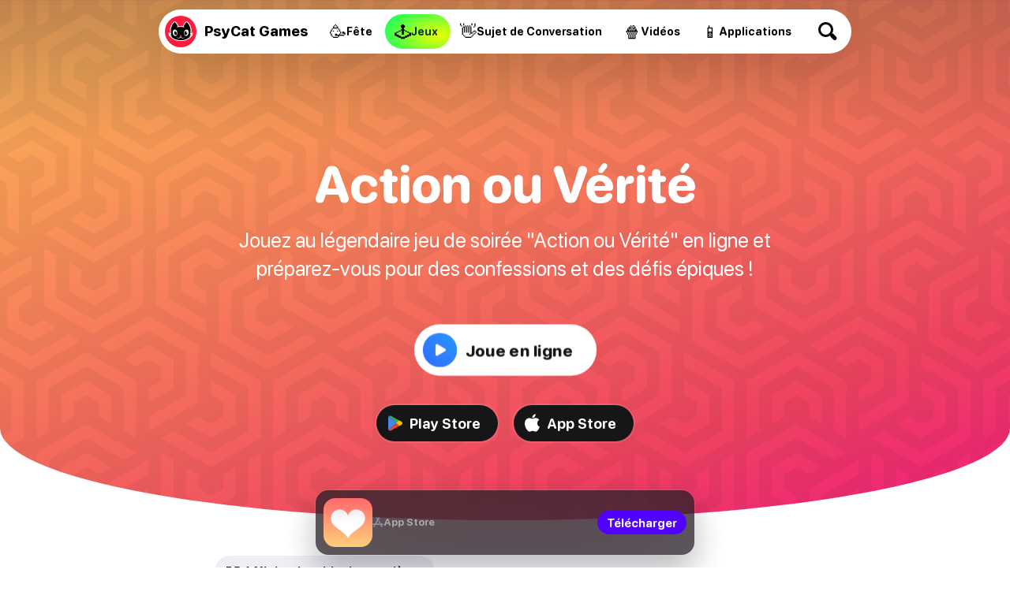

--- FILE ---
content_type: text/html
request_url: https://psycatgames.com/fr/app/truth-or-dare/
body_size: 16168
content:
<!doctype html><html lang=fr><head><meta charset=utf-8><title>Action ou Vérité: Le Meilleur Jeu en Ligne pour Toi</title><meta name=description content="Action ou Vérité en ligne: 400+ défis pour soirées inoubliables. Idéal pour fêtes et pyjamas !"><meta name=viewport content="width=device-width"><link rel=canonical href=https://psycatgames.com/fr/app/truth-or-dare/><link rel=alternate hreflang=fr href=https://psycatgames.com/fr/app/truth-or-dare/><link rel=alternate hreflang=en href=https://psycatgames.com/app/truth-or-dare/><link rel=alternate hreflang=de href=https://psycatgames.com/de/app/truth-or-dare/><link rel=alternate hreflang=nl href=https://psycatgames.com/nl/app/truth-or-dare/><link rel=alternate hreflang=it href=https://psycatgames.com/it/app/truth-or-dare/><link rel=alternate hreflang=es href=https://psycatgames.com/es/app/truth-or-dare/><link rel=alternate hreflang=pt href=https://psycatgames.com/pt/app/truth-or-dare/><link rel=alternate hreflang=ru href=https://psycatgames.com/ru/app/truth-or-dare/><link rel=alternate hreflang=tr href=https://psycatgames.com/tr/app/truth-or-dare/><link rel=alternate hreflang=pl href=https://psycatgames.com/pl/app/truth-or-dare/><link rel=alternate hreflang=nb href=https://psycatgames.com/nb/app/truth-or-dare/><link rel=alternate hreflang=da href=https://psycatgames.com/da/app/truth-or-dare/><link rel=alternate hreflang=sv href=https://psycatgames.com/sv/app/truth-or-dare/><link rel=alternate hreflang=fi href=https://psycatgames.com/fi/app/truth-or-dare/><link rel=alternate hreflang=cs href=https://psycatgames.com/cs/app/truth-or-dare/><link rel=alternate hreflang=ro href=https://psycatgames.com/ro/app/truth-or-dare/><link rel=alternate hreflang=hu href=https://psycatgames.com/hu/app/truth-or-dare/><link rel=alternate hreflang=hr href=https://psycatgames.com/hr/app/truth-or-dare/><link rel=alternate hreflang=id href=https://psycatgames.com/id/app/truth-or-dare/><link rel=alternate hreflang=el href=https://psycatgames.com/el/app/truth-or-dare/><link rel=alternate hreflang=uk href=https://psycatgames.com/uk/app/truth-or-dare/><link rel=alternate hreflang=x-default href=https://psycatgames.com/app/truth-or-dare/><meta property="og:type" content="website"><meta property="og:title" content="Action ou Vérité: Le Meilleur Jeu en Ligne pour Toi"><meta property="og:description" content="Action ou Vérité en ligne: 400+ défis pour soirées inoubliables. Idéal pour fêtes et pyjamas !"><meta property="og:site_name" content="PsyCat Games"><meta property="og:url" content="https://psycatgames.com/fr/app/truth-or-dare/"><meta property="og:image" content="https://psycatgames.com/cdn-cgi/image/f=auto,fit=cover,w=1200,h=630,q=100/app/truth-or-dare/feature-image.png"><meta property="og:image:secure_url" content="https://psycatgames.com/cdn-cgi/image/f=auto,fit=cover,w=1200,h=630,q=100/app/truth-or-dare/feature-image.png"><meta property="og:image:width" content="1200"><meta property="og:image:height" content="630"><meta property="fb:pages" content="2057115864303505"><meta property="fb:app_id" content="389357318551289"><meta name=twitter:card content="summary_large_image"><meta name=twitter:creator content="@PsyCatGames"><meta name=twitter:site content="@PsyCatGames"><meta name=twitter:title content="Action ou Vérité: Le Meilleur Jeu en Ligne pour Toi"><meta name=twitter:description content="Action ou Vérité en ligne: 400+ défis pour soirées inoubliables. Idéal pour fêtes et pyjamas !"><meta name=twitter:image content="https://psycatgames.com/cdn-cgi/image/f=auto,fit=cover,w=1200,h=675,q=100/app/truth-or-dare/feature-image.png"><script type=application/ld+json>{"@context":"https://schema.org","@graph":[{"@type":"WebSite","name":"PsyCat Games","alternateName":"PsyCat Games","url":"https://psycatgames.com/"},{"@type":"BreadcrumbList","itemListElement":[{"@type":"ListItem","position":1,"name":"Page d'accueil","item":"https://psycatgames.com/fr/"},{"@type":"ListItem","position":2,"name":"Jeux","item":"https://psycatgames.com/fr/app/"},{"@type":"ListItem","position":3,"name":"Action ou Vérité"}]},{"@type":"Organization","@id":"https://psycatgames.com/#organization","name":"PsyCat Games","url":"https://psycatgames.com/","sameAs":["https://www.facebook.com/PsyCatGames/","https://twitter.com/PsyCatGames","https://www.linkedin.com/company/psycatgames/","https://www.pinterest.com/psycatgames/","https://www.youtube.com/@PsyCatGames"],"logo":"https://psycatgames.com/images/logo-psycatgames.png","contactPoint":[{"@type":"ContactPoint","contactType":"customer service","email":"support@psycatgames.com","url":"https://psycatgames.com/"}]},{"@type":"WebApplication","name":"Action ou Vérité","url":"https://psycatgames.com/fr/app/truth-or-dare/","description":"Action ou Vérité en ligne: 400+ défis pour soirées inoubliables. Idéal pour fêtes et pyjamas !","applicationCategory":"Game","applicationSubCategory":"Party Game","genre":"party","about":{"@type":"Thing","description":"games, party, fun, drinking, online, group, social"},"browserRequirements":"Requires JavaScript. Requires HTML5.","softwareVersion":"1.0.0","softwareHelp":{"@type":"CreativeWork","url":"https://psycatgames.com/contact/"},"operatingSystem":"All","aggregateRating":{"@type":"AggregateRating","ratingValue":"4.9","bestRating":"5","ratingCount":"57157"},"offers":{"@type":"Offer","price":"0.00","priceCurrency":"USD"}}]}</script><link rel=apple-touch-icon sizes=180x180 href=/images/favicon/apple-touch-icon.png><link rel=icon type=image/png sizes=32x32 href=/images/favicon/favicon-32x32.png><link rel=icon type=image/png sizes=16x16 href=/images/favicon/favicon-16x16.png><link rel=manifest href=/images/favicon/site.webmanifest><link rel=mask-icon href=/images/favicon/safari-pinned-tab.svg color=#272935><link rel="shortcut icon" href=/images/favicon/favicon.ico><meta name=msapplication-TileColor content="#000000"><meta name=msapplication-config content="/images/favicon/browserconfig.xml"><meta name=theme-color content="#fff" media="(prefers-color-scheme: light)"><meta name=theme-color content="#161619" media="(prefers-color-scheme: dark)"><link rel=preload fetchpriority=high href=/images/supporting/play.svg as=image><link rel=preload fetchpriority=high href=/images/supporting/google-play-new.svg as=image><link rel=preload fetchpriority=high href=/images/supporting/app-store.svg as=image><script defer src=/fr/app/truth-or-dare/t.ac720fb9004db6af8e69db38ecee1173.js></script>
<script defer src=/app/truth-or-dare/a.min.236ef5abcc99ae70abde413fbc871ab2.js></script><style>@font-face{src:url(/fonts/rounded.woff2)format("woff2-variations");font-family:rounded;font-style:normal}:root{--main-bg:#fff;--dark:#000;--card:#eeeef5;--light-color:#504f57;--brand:#5000ff;--hero-gradient:linear-gradient(rgba(17,5,33,.3),rgba(17,5,33,.8));--border-color:#e3e3f2;--hbr:0 0 56% 56%/0 0 20% 20%}@media(prefers-color-scheme:dark){:root{--main-bg:#161619;--dark:#fff;--card:#202027;--light-color:#a19fb1;--brand:#ff8c1d;--hero-gradient:linear-gradient(rgba(17,5,33,.3), #161619);--border-color:#3c3c47}}*{font-weight:unset}html{-webkit-text-size-adjust:none;scroll-behavior:smooth}body,html{min-height:100%;background:var(--main-bg)}body{font-family:rounded,ui-rounded,BlinkMacSystemFont,-apple-system,Segoe UI,Roboto,Helvetica,Arial,sans-serif;-webkit-font-smoothing:antialiased;-moz-osx-font-smoothing:grayscale;text-rendering:optimizeLegibility;font-size:100%;margin:0;color:var(--light-color);text-wrap:pretty;font-variation-settings:"GRAD" 400,"wght" 400}::-moz-selection{color:#fff;background:#5000ff}::selection{color:#fff;background:#5000ff}h1,h2,h3,h4,h5,h6{font-variation-settings:"GRAD" 400,"wght" 800;color:var(--dark);hyphens:auto}a{text-decoration:none;color:var(--brand);font-variation-settings:"GRAD" 400,"wght" 700}a.cta{text-align:center;border-radius:666px;color:#fff;background:#5000ff}b,strong{color:var(--dark)}a,p{font-size:1.2rem}img{height:auto}blockquote{background:var(--card)}hr{background:var(--border-color)}.appicon{border-radius:24%}:root{--gradient:linear-gradient(160deg, #F8AA5A 11%, #FA9858 24%, #EF4261 78%, #F02973 92%)}a.play-online:before,button.play-online:before{background-image:url(/images/supporting/play.svg),linear-gradient(226deg,#2991FF 15%,#326EFF 94%)}.pattern1{--patternHeight:600px;--patternWidth:600px;background-size:var(--patternWidth)var(--patternHeight),cover;animation:hero-animation 20s linear infinite;background-image:url(/images/supporting/games/pattern/pattern-1.svg),var(--gradient)}.pattern2{--patternHeight:521px;--patternWidth:600px;background-size:var(--patternWidth)var(--patternHeight),cover;animation:hero-animation 20s linear infinite;background-image:url(/images/supporting/games/pattern/pattern-2.svg),var(--gradient)}.pattern3{--patternHeight:600px;--patternWidth:600px;background-size:var(--patternWidth)var(--patternHeight),cover;animation:hero-animation 20s linear infinite;background-image:url(/images/supporting/games/pattern/pattern-3.svg),var(--gradient)}.pattern4{--patternHeight:200px;--patternWidth:200px;background-size:var(--patternWidth)var(--patternHeight),cover;animation:hero-animation 12s linear infinite;background-image:url(/images/supporting/games/pattern/pattern-4.svg),var(--gradient)}@keyframes hero-animation{0%{background-position:50% 0,50%}100%{background-position:50% var(--patternHeight),50%}}:root{--bg_partyGames:radial-gradient(100% 100% at 80% 60%, #ff6a17, #ff00c7);--bg_conversationStarters:radial-gradient(100% 100% at 80% 60%, #00b8ff, #0e5df7);--bg_app:radial-gradient(100% 100% at 80% 60%, #eeff00, #00ff67);--bg_trivia:radial-gradient(100% 100% at 80% 60%, #0bff00, #00cfff);--bg_games:radial-gradient(100% 100% at 80% 60%, #ffe919, #ff9100);--bg_video:radial-gradient(100% 100% at 80% 60%, #ff006f, #181564)}footer{--footerBg:linear-gradient(-8deg, #040811, #0d1324);--searchWrapDivider:0 3px rgba(255, 255, 255, 0.1);--searchBg:rgba(255, 255, 255, 0.1);--breadcrumbBg:linear-gradient(white, #f3f0f8);--colorLightBg:#000;--breadcrumbLightColor:#5c5a60;--languageOverlayBg:#fff;--languageOverlayShadow:rgba(19, 9, 27, 0.5);background:var(--footerBg)}@media(prefers-color-scheme:dark){footer{--footerBg:#0d0d0e;--searchWrapDivider:0 3px #161619;--searchBg:#1e1e22;--breadcrumbBg:#161619;--colorLightBg:#fff;--breadcrumbLightColor:#a19fb1;--languageOverlayBg:#202027;--languageOverlayShadow:rgba(0, 0, 0, 0.5)}}footer .site-sections{padding:48px 0 0;max-width:calc(100vw - 32px);margin:0 auto;display:flex;align-items:center;justify-content:center;flex-wrap:wrap;gap:12px}footer .site-sections h2{color:#fff;width:100%;text-align:center}footer .site-sections a{display:flex;min-height:48px;padding:0 20px 0 14px;border-radius:99px;justify-content:center;align-items:center;gap:8px}footer .site-sections a i{font-style:normal;font-size:24px}footer .site-sections a span{color:#fff;text-align:center;max-width:calc(100% - 16px);font-size:1.1rem;font-variation-settings:"GRAD" 400,"wght" 800}footer .site-sections a span.long-title{font-size:.8rem}footer .site-sections a.partyGames{background:var(--bg_partyGames)}footer .site-sections a.conversationStarters{background:var(--bg_conversationStarters)}footer .site-sections a.app{background:var(--bg_app)}footer .site-sections a.app span{color:#003631}footer .site-sections a.trivia{background:var(--bg_trivia)}footer .site-sections a.trivia span{color:#003422}footer .site-sections a.games{background:var(--bg_games)}footer .site-sections a.games span{color:#632800}footer .site-sections a.video{background:var(--bg_video)}footer .search-wrap{padding:48px 0;box-shadow:var(--searchWrapDivider);display:flex;justify-content:center}footer .search-wrap a{color:#fff;font-size:20px;font-variation-settings:"GRAD" 400,"wght" 800;display:inline-flex;align-items:center;justify-content:space-between;width:calc(100vw - 30px - 32px);max-width:320px;background:var(--searchBg);padding:0 12px 0 24px;border-radius:99px}footer .search-wrap a .search-icon{flex-shrink:0;display:inline-flex;align-items:center;justify-content:center;height:60px;width:60px;position:relative;--searchIconColor:#fff}footer .search-wrap a .search-icon:before,footer .search-wrap a .search-icon:after{content:"";display:block;position:absolute}footer .search-wrap a .search-icon:before{width:13px;height:13px;border-radius:6.5px;box-shadow:0 0 0 3px var(--searchIconColor);transform:translate(-3px,-3px);transition:.3s ease}footer .search-wrap a .search-icon:after{width:5px;height:10px;border-radius:2.5px;background:var(--searchIconColor);transform:rotate(-45deg)translateY(9.5px)}footer .search-wrap a:hover .search-icon:before{transform:scale(1.1)translate(-3px,-3px)}footer .breadcrumb{background:var(--breadcrumbBg)}footer .breadcrumb nav{padding:8px 16px}footer .breadcrumb nav ol{list-style:none;padding-inline-start:0;display:flex;flex-wrap:wrap;justify-content:center}footer .breadcrumb nav ol a,footer .breadcrumb nav ol li{font-size:1.1rem}footer .breadcrumb nav ol li{display:inline-flex;align-items:center;text-align:center;position:relative;padding:0;margin:0 6px}footer .breadcrumb nav ol li:after{content:"";margin-left:13px;display:block;width:0;height:0;border-top:5px solid transparent;border-bottom:5px solid transparent;border-left:5px solid #c3c1cc}footer .breadcrumb nav ol li a{padding:8px;color:var(--colorLightBg);font-variation-settings:"GRAD" 400,"wght" 800}footer .breadcrumb nav ol li:last-of-type{padding:8px;color:var(--breadcrumbLightColor);font-variation-settings:"GRAD" 400,"wght" 500}footer .breadcrumb nav ol li:last-of-type:after{display:none}footer .links{padding:16px 0;display:flex;flex-direction:row;flex-wrap:wrap}@media(min-width:562.5px){footer .links{padding:16px}}footer .links nav{padding:8px 16px;flex-grow:1;flex-basis:calc(100% - 32px)}@media(min-width:562.5px){footer .links nav{flex-basis:calc(50% - 32px)}}@media(min-width:937.5px){footer .links nav{flex-basis:calc(25% - 32px)}}footer .links nav h3 a{color:#fff;font-size:14px;text-transform:uppercase;letter-spacing:3px;font-variation-settings:"GRAD" 400,"wght" 900}footer .links nav ul{list-style:none;padding:0}footer .links nav ul li a{padding:8px 0;color:#a8a7b5;font-variation-settings:"GRAD" 400,"wght" 500;display:flex;align-items:center;font-size:18px;transition:.3s ease}footer .links nav ul li a:hover{color:#fff}footer .company{padding:0 0 0 16px}@media(min-width:562.5px){footer .company{padding:0 0 0 32px}}footer .company div{padding:0 32px 32px 0;display:flex;flex-direction:column;align-items:flex-start}@media(min-width:750px){footer .company div{flex-direction:row;align-items:center}}footer .company div a.double-logo{position:relative;flex-shrink:0;width:230.4px;height:128px}footer .company div a.double-logo:before,footer .company div a.double-logo:after,footer .company div a.double-logo i{width:128px;height:128px}footer .company div a.double-logo:before,footer .company div a.double-logo:after,footer .company div a.double-logo i{content:"";display:block;position:absolute}footer .company div a.double-logo:before,footer .company div a.double-logo:after{background-size:cover}footer .company div a.double-logo:before{background-image:url(/images/logo-type-round-icon-only.svg)}footer .company div a.double-logo:after{background-image:url(/images/logo-type-round-type-only.svg);animation:rotate360 30s forwards infinite linear}footer .company div a.double-logo i{left:102.4px;border-radius:64px;background:#ff1b3d url(/images/logo-standalone.svg)no-repeat 50%/121.6px;transition:.3s ease;transform:rotate(0);-webkit-backface-visibility:hidden;-webkit-transform:perspective(1000px)}footer .company div a.double-logo i span{position:absolute;right:0;top:0;color:#fff;background:#6e00ff;font-variation-settings:"GRAD" 400,"wght" 900;padding:6px 10px;border-radius:43px;font-size:15px;opacity:0;transition:.3s ease;transform:translate(0,20px)rotate(-7deg)skew(-8deg,-6deg)scale(0)}footer .company div a.double-logo:hover i{transform:scale(1)rotate(-4deg)}footer .company div a.double-logo:hover i span{opacity:1;transform:translate(14px,6px)rotate(-3deg)skew(-3deg,-4deg)scale(1)}footer .company div p{color:#fff;max-width:450px;margin:16px 0;line-height:1.6}@media(min-width:750px){footer .company div p{margin:0 0 0 32px}}footer .end{padding:0 16px 16px;display:flex;flex-direction:column}@media(min-width:562.5px){footer .end{padding:0 32px 32px}}@media(min-width:1125px){footer .end{flex-direction:row;flex-wrap:wrap}footer .end small{width:100%}footer .end label{line-height:40px}footer .end .legal a{line-height:40px;margin:0 0 16px 24px}}footer .end a{margin:0 16px 16px 0}footer .end a,footer .end small{line-height:28.8px}footer .end small{font-size:15px;color:#a8a7b5;display:flex;align-items:center;flex-wrap:wrap;gap:16px;margin-bottom:16px}footer .end small::before{content:"";height:24px;width:24px;border-radius:12px;display:block;background:#ff1b3d url(/images/logo-simple-standalone.svg)50%/cover;margin-right:-4px}footer .end small span{flex-grow:1;margin-right:16px}footer .end small .vanilla{display:block;color:#a8a7b5;position:relative;font-size:15px;font-variation-settings:"GRAD" 400,"wght" 400;margin:0}footer .end small .vanilla i{content:"";display:inline-block;width:64px;height:22.72px;background:url(/images/supporting/vanilla/vanilla-logo-white.svg)no-repeat 50%/contain;position:relative;top:6px;margin:0 3px}footer .end nav.legal{display:flex;flex-direction:column;flex-wrap:wrap}footer .end nav.legal a{color:#c3c1cc;font-size:16px;font-variation-settings:"GRAD" 400,"wght" 600}@media(min-width:1125px){footer .end nav.legal{flex-direction:row;flex-grow:1;justify-content:flex-end}}footer .end .lang-switch{margin-bottom:20px;position:relative}footer .end .lang-switch input{opacity:0;position:fixed;pointer-events:none;top:0;left:0;margin:0}footer .end .lang-switch input:checked{width:100vw;height:100vh;pointer-events:auto}footer .end .lang-switch input:checked~.ls{opacity:1;pointer-events:auto}@media(min-width:640px){footer .end .lang-switch .ls{max-width:360px;left:50%;top:50%;transform:translate(-50%,-50%);border-radius:16px}}footer .end .lang-switch label span:after{content:"";display:flex;margin-left:6px;width:0;height:0;border-left:5px solid transparent;border-right:5px solid transparent;border-top:5px solid #c3c1cc}footer .end .lang-switch span{display:flex;align-items:center;color:#c3c1cc;font-size:16px;font-variation-settings:"GRAD" 400,"wght" 600;-webkit-user-select:none;-moz-user-select:none;user-select:none;cursor:pointer}footer .end .lang-switch span:before{content:"";display:flex;width:30px;height:22px;border-radius:4px;margin-right:10px;background:url(/images/supporting/flag-sprite.svg)var(--x)/810px 22px}footer .end .lang-switch span.en{--x:0px}footer .end .lang-switch span.de{--x:-30px}footer .end .lang-switch span.es{--x:-60px}footer .end .lang-switch span.cs{--x:-90px}footer .end .lang-switch span.da{--x:-120px}footer .end .lang-switch span.el{--x:-150px}footer .end .lang-switch span.fi{--x:-180px}footer .end .lang-switch span.fr{--x:-210px}footer .end .lang-switch span.hr{--x:-240px}footer .end .lang-switch span.hu{--x:-270px}footer .end .lang-switch span.id{--x:-300px}footer .end .lang-switch span.it{--x:-330px}footer .end .lang-switch span.ja{--x:-360px}footer .end .lang-switch span.ko{--x:-390px}footer .end .lang-switch span.nl{--x:-420px}footer .end .lang-switch span.pl{--x:-450px}footer .end .lang-switch span.ro{--x:-480px}footer .end .lang-switch span.ru{--x:-510px}footer .end .lang-switch span.uk{--x:-540px}footer .end .lang-switch span.nb{--x:-570px}footer .end .lang-switch span.sv{--x:-600px}footer .end .lang-switch span.pt{--x:-630px}footer .end .lang-switch span.tr{--x:-660px}footer .end .lang-switch span.zh{--x:-690px}footer .end .lang-switch nav{opacity:0;pointer-events:none;transition:.3s ease;position:fixed;z-index:99;width:calc(100vw - 32px);max-height:320px;overflow-y:scroll;background:var(--languageOverlayBg);padding:20px 16px;border-radius:32px 32px 0 0;box-shadow:0 0 999px 9999px var(--languageOverlayShadow),0 16px 32px -8px rgba(0,0,0,.3);left:0;bottom:0}footer .end .lang-switch nav a{display:flex;margin:0}footer .end .lang-switch nav a span{color:var(--colorLightBg);font-size:20px;font-variation-settings:"GRAD" 400,"wght" 700;padding:12px 16px}footer .end .lang-switch nav a span:before{margin-right:16px}@media(min-width:562.5px){footer section.app-banner,footer section.app-list,footer section.links{padding-top:48px;padding-bottom:48px}footer section.company,footer section.end{padding-bottom:48px}}@media(min-width:1382.4px){footer section.app-banner,footer section.app-list,footer section.company,footer section.end,footer section.links{padding-left:96px;padding-right:96px}}@keyframes rotate360{from{transform:rotate(0)}to{transform:rotate(360deg)}}footer{padding-bottom:calc(164px + env(safe-area-inset-bottom))!important}@media(min-width:961px){footer{padding-bottom:calc(64px + env(safe-area-inset-bottom))!important}}.banner{position:fixed;width:calc(100vw - 16px);max-width:480px;left:8px;bottom:calc(16px + env(safe-area-inset-bottom));box-sizing:border-box;z-index:5;background:#16151b;border-radius:16px;padding:10px;gap:10px;box-shadow:0 0 0 1px rgba(255,255,255,.1),0 20px 40px rgba(30,27,40,.3);-webkit-user-select:none;-moz-user-select:none;user-select:none;opacity:0;display:flex;align-items:center;flex-direction:row;justify-content:space-between}@media(max-width:960px){.banner{bottom:calc(74px + env(safe-area-inset-bottom))}}@media(max-width:479px){.banner{animation:bannerBottomShow-mobile .5s ease 1s forwards;transform:translateY(120px)}}@supports(backdrop-filter:blur(1px)){.banner{background:rgba(22,21,27,.7);backdrop-filter:blur(70px)saturate(2)}}@media(min-width:480px){.banner{left:50%;transform:translateX(-50%);animation:bannerBottomShow-desktop .5s ease 1s forwards}}.banner img{opacity:0;animation:reveal-image .6s ease 1.3s forwards;border-radius:24%}.banner .details{flex-grow:1;margin:0 0 3px}.banner b{color:rgba(255,255,255,.5);display:flex;align-items:center;gap:4px;font-size:13px}.banner b:before{content:"";--bg:url(/images/supporting/app-store-icon.svg);display:block;width:14px;height:14px;background:var(--bg)50% 50%/contain no-repeat}.banner b.android:before{--bg:url(/images/supporting/google-play-new.svg);background-size:13px}.banner h3{color:#fff;font-size:17px;margin:0;line-height:1.4}.banner .banner-button{height:30px;font-size:15px;background:#5000ff;border-radius:15px;flex-shrink:0;display:flex;align-items:center;justify-content:center;padding:0 12px;color:#fff}.banner .banner-button.get{color:#fff;padding:0 18px;background:#3478f6}.banner .banner-button.install{color:#fff;border-radius:6px;background:#01875f}@keyframes bannerBottomShow-mobile{0%{opacity:0;transform:translateY(120px)}100%{opacity:1;transform:translateY(0)}}@keyframes bannerBottomShow-desktop{0%{opacity:0}100%{opacity:1}}@keyframes reveal-image{0%{opacity:0;transform:scale(1.3)}100%{opacity:1;transform:scale(1)}}:root{--toast-top-position:50%}@media(min-width:376px){:root{--toast-top-position:55%}}@media(min-width:640px){:root{--toast-top-position:58%}}@media(min-width:960px){:root{--toast-top-position:60%}}main{margin:0 auto 48px;padding:0 16px;display:flex;flex-direction:column;max-width:1280px}button{font-family:rounded,ui-rounded,BlinkMacSystemFont,-apple-system,Segoe UI,Roboto,Helvetica,Arial,sans-serif;-webkit-font-smoothing:antialiased;-moz-osx-font-smoothing:grayscale;text-rendering:optimizeLegibility}.game-shortcode{max-height:500px}.game-container{display:flex;position:relative;flex-direction:column;justify-content:center;align-items:center;padding:42px 16px;box-sizing:border-box;background-position:50% 30%;text-align:center;min-height:300px;margin-bottom:45px;transition:1s ease-out}@media(prefers-color-scheme:light){.game-container{border-radius:var(--hbr)}}.game-container:before{content:'';inset:0;position:absolute;pointer-events:none;background:var(--before-bg,initial);opacity:0;transition:1s ease .5s}@media(prefers-color-scheme:dark){.game-container{box-shadow:inset 0 -222px 100px -100px var(--main-bg)}.game-container:before{box-shadow:inset 0 -222px 100px -100px var(--main-bg)}}@media(min-width:640px){.game-container{padding:80px 30px}}@media(min-width:960px){.game-container{padding:90px 30px}}.game-container h1,.game-container .hero-description{z-index:1}.game-container h1{opacity:1;max-width:1200px;margin:1.6em 0 0;color:#fff;font-size:calc(20px + 3.5vw)}.game-container .hero-description{opacity:1;margin-top:.6em;font-size:22px;color:#fff;max-width:720px;line-height:1.4}@media(min-width:960px){.game-container .hero-description{font-size:26px}}.game-container .game-categories{margin:100px 0 8px;display:flex;justify-content:flex-start;max-width:100vw;overflow:auto;align-items:center;gap:12px;z-index:1}@media(min-width:961px){.game-container .game-categories{margin:96px 0 8px}}.game-container .game-categories:before,.game-container .game-categories:after{content:'';display:block;width:4px;height:16px;flex-shrink:0}.game-container .game-categories .game-category{height:46px;border-radius:100px;padding:0 20px 0 15px;color:#fff;font-size:16px;font-variation-settings:"GRAD" 400,"wght" 800;background:rgba(85,85,100,.5);display:inline-flex;align-items:center;backdrop-filter:blur(4px)saturate(1.5);transition:transform .3s ease,color .3s ease,background .3s ease;-webkit-user-select:none;-moz-user-select:none;user-select:none;touch-action:manipulation;cursor:pointer;flex-shrink:0}.game-container .game-categories .game-category .category-icon{margin-right:7px;width:30px}.game-container .game-categories .game-category.active,.game-container .game-categories .game-category:hover{background:#fff;color:#161619}.game-container .game-categories.disabled .game-category{cursor:auto;pointer-events:none}@media(min-width:961px){.game-container .game-categories{margin-top:124px}}.game-container .game-text{color:#fff;font-size:26px;font-variation-settings:"GRAD" 400,"wght" 800}.game-container .game-text .game-text-option-container{pointer-events:all;display:flex;align-items:center;justify-content:center;flex-direction:column;margin-top:20px;width:100%}@media(min-width:640px){.game-container .game-text .game-text-option-container{margin-top:68px;flex-direction:row;width:unset}}.game-container .game-text .game-text-option-container .game-text-or{display:flex;align-items:center;justify-content:center;width:50px;height:50px;background-color:#fff;color:#000;border-radius:50px;z-index:2;margin:-20px 0;font-size:18px}@media(min-width:640px){.game-container .game-text .game-text-option-container .game-text-or{margin:0 -16px;font-size:24px;width:75px;height:75px}}.game-container .game-text .game-text-option-container .game-text-option2{position:relative;display:flex;align-items:center;justify-content:center;padding:20px;min-height:120px;line-height:28px;min-width:calc(100% - 32px);background:linear-gradient(#00c2ff,#0066ff);border-radius:26px}@media(min-width:640px){.game-container .game-text .game-text-option-container .game-text-option2{transform:rotate(8deg);height:300px;width:250px;min-width:unset;font-size:28px}.game-container .game-text .game-text-option-container .game-text-option2:hover{cursor:pointer}}.game-container .game-text .game-text-option-container .game-text-option2 .percentage2{display:inline-block;position:absolute;padding:4px 16px;font-size:22px;background-color:#fff;color:#000;bottom:-22px;right:auto;border-radius:12px}.game-container .game-text .game-text-option-container .game-text-option1{position:relative;display:flex;align-items:center;justify-content:center;padding:20px;min-height:120px;min-width:calc(100% - 32px);background:linear-gradient(#ff7144,#ff005c);border-radius:26px;line-height:28px}@media(min-width:640px){.game-container .game-text .game-text-option-container .game-text-option1{transform:rotate(-8deg);height:300px;width:250px;font-size:28px;min-width:unset}.game-container .game-text .game-text-option-container .game-text-option1:hover{cursor:pointer}}.game-container .game-text .game-text-option-container .game-text-option1 .percentage1{display:inline-block;position:absolute;padding:4px 16px;font-size:22px;background-color:#fff;color:#000;top:-22px;left:auto;border-radius:12px}@media(min-width:640px){.game-container .game-text{font-size:32px;max-width:75vw}}@media(min-width:1280px){.game-container .game-text{font-size:40px;max-width:50vw}}.game-container .scale-option1{transition:all ease .4s}@media(min-width:640px){.game-container .scale-option1{transform:scale(1.1)rotate(-10deg)translate(-12px,0)!important}}.game-container .scale-option2{transition:all ease .4s}@media(min-width:640px){.game-container .scale-option2{transform:scale(1.1)rotate(10deg)translate(12px,0)!important}}.game-container .game-text,.game-container .game-content{display:flex;flex-grow:2;flex-direction:column;visibility:hidden;justify-content:center;pointer-events:none;margin:30px 16px;align-items:center}.game-container .game-content{gap:30px}.game-container .game-content>.game-text{margin:0;display:flex;flex-grow:0}.game-container .game-text{z-index:2}.game-container .game-input{width:calc(100% - 100px);max-width:400px;display:flex;justify-content:center;align-items:center;gap:12px;padding:0 16px;z-index:1;height:46px;border-radius:100px;font-size:16px;font-weight:900;border:none}.game-container .game-input:focus{outline:4px solid #f99151}.game-container .game-hint-button{display:flex;justify-content:center;align-items:center;position:absolute;right:32px;top:124px;z-index:1}.game-container .game-hint-button img{width:24px;height:24px}.game-container .game-hint{display:block;font-size:16px;font-variation-settings:'GRAD' 400,'wght' 800;width:calc(100% - 100px);max-width:400px;color:#000;background-color:#fff;border-radius:100px;opacity:0;visibility:hidden;position:fixed;top:-100px;left:50%;transform:translate(-50%,0);padding:10px 20px;text-align:center;transition:opacity .8s,visibility .8s;z-index:99}.game-container .toast-up{animation:moveUp .8s forwards}.game-container .toast-down{animation:moveDown .8s forwards}@keyframes moveDown{from{top:-100px;opacity:0;visibility:hidden;transform:translate(-50%,0)}to{top:var(--toast-top-position);transform:translate(-50%,-50%);opacity:1;visibility:visible}}@keyframes moveUp{from{top:var(--toast-top-position);transform:translate(-50%,-50%);opacity:1;visibility:visible}to{top:-100px;transform:translate(-50%,0);opacity:0;visibility:hidden}}.game-container .game-buttons{display:flex;justify-content:center;gap:12px;margin:0 0 32px}.game-container .game-buttons .game-button{display:flex;justify-content:center;align-items:center;height:46px;border-radius:100px;padding:0 22px;color:#161619;border:none;background:#fff;backdrop-filter:blur(4px);font-variation-settings:"GRAD" 400,"wght" 800;font-size:19px;transition:transform .3s ease,color .3s ease,background .3s ease;-webkit-user-select:none;-moz-user-select:none;user-select:none;touch-action:manipulation;cursor:pointer}.game-container .game-buttons .game-button:disabled{background:rgba(255,255,255,.6);cursor:auto}@media(min-width:640px){.game-container .game-buttons .game-button:hover{transform:scale(1.05)}.game-container .game-buttons .game-button:active{transform:scale(1);transition:none}}@media(min-width:640px){.game-container .game-buttons .game-button{height:56px;padding:0 32px}}.game-container .overlay-upsell{position:fixed;display:flex;justify-content:center;align-items:center;z-index:31;inset:0;background:linear-gradient(rgba(0,0,0,.6),rgba(0,0,0,.8));backdrop-filter:blur(10px)saturate(1.5)}.game-container .overlay-upsell.no-load{display:none;content-visibility:hidden}.game-container .overlay-upsell .upsell-card{display:flex;position:relative;flex-direction:column;align-items:center;justify-content:center;width:380px;max-width:calc(100vw - 32px);background:var(--main-bg);border-radius:30px;overflow:hidden;-webkit-user-select:none;-moz-user-select:none;user-select:none;transition:all .3s;transform:scale(.75);opacity:0;margin-bottom:104px;box-shadow:0 0 0 3px var(--card)}.game-container .overlay-upsell .upsell-card:before{content:'';display:block;position:absolute;height:128px;width:100%;top:0;border-radius:0 56% 56%/0 0 60% 60%;animation:hero-animation 20s linear infinite;background-size:600px 600px,cover}.game-container .overlay-upsell .upsell-card .app-icon-wrap{margin-top:72px;box-shadow:0 0 0 5px var(--main-bg);border-radius:24%;animation:shake 2s cubic-bezier(.4,.1,.2,1)both infinite}.game-container .overlay-upsell .upsell-card h2{color:var(--dark);text-align:center;font-size:22px;padding:0 32px;margin:35px 0 20px}.game-container .overlay-upsell .upsell-card img.rating{margin-bottom:12px}.game-container .overlay-upsell .upsell-card .overlay-app-store-links{padding:16px 16px 32px;display:flex;flex-wrap:wrap;justify-content:center;gap:10px}@media(min-width:640px){.game-container .overlay-upsell .upsell-card .overlay-app-store-links{gap:16px}}.game-container .overlay-upsell .upsell-card .overlay-app-store-links a{display:flex;justify-content:center;align-items:center;margin:0;width:unset;height:46px;border-radius:100px;color:#fff;border:none;background:#161619 no-repeat;cursor:pointer;font-size:15px;padding:0 22px 0 42px}@media(min-width:640px){.game-container .overlay-upsell .upsell-card .overlay-app-store-links a{font-size:18px}}@media(prefers-color-scheme:dark){.game-container .overlay-upsell .upsell-card .overlay-app-store-links a{box-shadow:inset 0 0 0 3px}}.game-container .overlay-upsell .upsell-card .overlay-app-store-links a.overlay-app-store{background-image:url(/images/supporting/app-store.svg);background-size:19px 25px;background-position:13.5px 9.5px}.game-container .overlay-upsell .upsell-card .overlay-app-store-links a.overlay-google-store{background-image:url(/images/supporting/google-play-new.svg);background-size:20px;background-position:14px}.game-container .overlay-upsell{visibility:hidden}.game-container .overlay-upsell .upsell-card{visibility:hidden}.game-container .overlay-upsell.show{visibility:visible}.game-container .overlay-upsell.show .upsell-card{visibility:visible;transform:scale(1);opacity:1}.game-container .overlay-upsell.show img.app-icon{display:block}.game-container .overlay-upsell .close-button{position:absolute;top:16px;right:16px;width:32px;height:32px;border-radius:16px;cursor:pointer;transition:background .3s ease;background:rgba(0,0,0,.4);backdrop-filter:blur(10px)saturate(1.5);display:flex;justify-content:center;align-items:center}.game-container .overlay-upsell .close-button:hover{background:rgba(0,0,0,.7)}.game-container .overlay-upsell .close-button:before,.game-container .overlay-upsell .close-button:after{content:'';display:block;position:absolute;width:16px;height:4px;background-color:#fff;transform:rotate(45deg);border-radius:2px}.game-container .overlay-upsell .close-button:after{transform:rotate(135deg)}.game-container[data-game=hidden] .game-categories,.game-container[data-game=hidden] .game-content,.game-container[data-game=hidden] .game-timer,.game-container[data-game=hidden] .game-text,.game-container[data-game=hidden] .game-buttons,.game-container[data-game=hidden] .game-bottle,.game-container[data-game=hidden] .game-input,.game-container[data-game=hidden] .game-hint-button{display:none!important}.game-container[data-game=show]{min-height:100vh;min-height:100svh;padding:0 0 96px;justify-content:space-between;overflow:hidden;border-radius:0;box-shadow:inset 0 0 transparent}@media(max-width:960px){.game-container[data-game=show]{padding-bottom:calc(140px + env(safe-area-inset-bottom))}}.game-container[data-game=show]:before{opacity:1}.game-container[data-game=show] .app-store-links{margin:10px 10px 30px}.game-container[data-game=show] .app-store-links a{margin-top:0;margin-bottom:0}@media(min-width:640px){.game-container[data-game=show] .app-store-links{margin-bottom:45px}}@media(min-width:1280px){.game-container[data-game=show] .app-store-links{margin-bottom:75px}}@keyframes fadeIn{0%{opacity:0}100%{opacity:1}}@keyframes shake{0%,100%{transform:translate(0,0)rotate(0)}30%,70%{transform:translate(-1%,0)rotate(-1deg)}35%,65%{transform:translate(2%,0)rotate(2deg)}40%,50%,60%{transform:translate(-4%,0)rotate(-4deg)}45%,55%{transform:translate(4%,0)rotate(4deg)}}.game-container .puffIn{animation-name:puffIn;animation-duration:300ms;animation-fill-mode:both}@keyframes puffIn{0%{opacity:0;transform-origin:50% 50%;transform:scale(2,2);filter:blur(3px)}100%{opacity:1;transform-origin:50% 50%;transform:scale(1,1);filter:blur(0)}}.game-container .perspectiveUpReturn{animation-name:perspectiveUpReturn;animation-duration:500ms;animation-fill-mode:both}@keyframes perspectiveUpReturn{0%{transform-origin:0 0;transform:perspective(800px)rotateX(180deg)}100%{transform-origin:0 0;transform:perspective(800px)rotateX(0)}}.game-container .puffInRotateLeft{animation-name:puffInMobile;animation-duration:400ms;animation-fill-mode:both}@media(min-width:640px){.game-container .puffInRotateLeft{animation-name:puffInRotateLeft}}@keyframes puffInRotateLeft{0%{opacity:0;transform-origin:50% 50%;transform:scale(2,2);filter:blur(1px)}100%{opacity:1;transform-origin:50% 50%;transform:scale(1,1);filter:blur(0);transform:rotate(-8deg)}}.game-container .puffInRotateRight{animation-name:puffInMobile;animation-duration:400ms;animation-fill-mode:both}@media(min-width:640px){.game-container .puffInRotateRight{animation-name:puffInRotateRight}}@keyframes puffInRotateRight{0%{opacity:0;transform-origin:50% 50%;transform:scale(2,2);filter:blur(1px)}100%{opacity:1;transform-origin:50% 50%;transform:scale(1,1);filter:blur(0);transform:rotate(8deg)}}@keyframes puffInMobile{0%{opacity:0;transform-origin:50% 50%;transform:scale(2,2);filter:blur(1px)}100%{opacity:1;transform-origin:50% 50%;transform:scale(1,1);filter:blur(0)}}.game-container .full-width-game-text{width:calc(100% - 32px)}.game-container a,.game-container button{display:flex;justify-content:center;align-items:center;margin:30px 10px 10px;height:46px;border-radius:100px;padding:0 22px;color:#161619;border:none;background:#fff;backdrop-filter:blur(4px);transition:transform .3s ease;-webkit-user-select:none;-moz-user-select:none;user-select:none;touch-action:manipulation;cursor:pointer}@media(min-width:640px){.game-container a:hover,.game-container button:hover{transform:scale(1.05)}}.game-container a.play-online,.game-container button.play-online{height:60px;padding:0 28px 0 10px;font-size:1.2em;font-variation-settings:"GRAD" 400,"wght" 800;animation:pulsating-animation 5s ease-in-out infinite}.game-container a.play-online:hover,.game-container button.play-online:hover{transform:none}.game-container a.play-online:before,.game-container button.play-online:before{content:'';margin:0 10px 0 0;flex-shrink:0;border-radius:20px;width:40px;height:40px;background-repeat:no-repeat;background-position:50%;background-size:38px,cover}.game-container a.play-online+.app-store-links,.game-container button.play-online+.app-store-links{display:flex}.game-container section{display:flex;justify-content:center;align-items:center}.game-container section.app-store-links a{padding:0;width:46px;background:#161619 no-repeat;color:transparent;font-size:14px;overflow:hidden;box-shadow:0 0 0 2px rgba(255,255,255,.1)}.game-container section.app-store-links a.apple-store{background-image:url(/images/supporting/app-store.svg);background-size:19px 25px;background-position:13.5px 9.5px}.game-container section.app-store-links a.apple-store.download{font-size:14px;padding:0 22px 0 42px;width:unset}@media(min-width:640px){.game-container section.app-store-links a.apple-store.download{font-size:18px}}.game-container section.app-store-links a.google-store{background-image:url(/images/supporting/google-play-new.svg);background-size:20px;background-position:14px}.game-container section.app-store-links a.google-store.download{font-size:14px;padding:0 22px 0 42px;width:unset}@media(min-width:640px){.game-container section.app-store-links a.google-store.download{font-size:18px}}@media(min-width:375px){.game-container section.app-store-links a{color:#fff;overflow:auto;padding:0 22px 0 42px;width:unset}}@media(min-width:640px){.game-container section.app-store-links a{font-size:18px}}@keyframes pulsating-animation{0%,10%{transform:scale(1);box-shadow:0 0 white}45%{box-shadow:0 0 0 16px rgba(255,255,255,0)}45%,50%{transform:scale(1.1)}}article h1,article h2,article h3,article h4,article h5,article li,article p{margin-block-start:0;margin-block-end:1rem}article h1,article h2,article h3,article h4,article h5{line-height:1.2em}article h2{margin-block-start:2rem;font-size:1.7rem}article h3{margin-block-start:2rem;font-size:1.4rem}article h4{font-size:1.3rem}article h5{font-size:1.2rem}article a,article blockquote,article li,article p{font-size:1.2rem;line-height:1.6;margin-block-end:2rem;word-break:break-word}article strong{font-variation-settings:"GRAD" 400,"wght" 800}article ol,article ul{padding-top:16px;padding-bottom:16px}article ol li ol,article ol li ul,article ul li ol,article ul li ul{padding-left:0}article ul li{margin:0 0 1.2rem 24px}article ol li{margin:0 0 1.2rem 32px}article a{border-bottom:2px solid #eee1ff}@media(prefers-color-scheme:dark){article a{border-bottom:2px solid rgba(255,140,29,.2)}}article hr{border:0;height:2px;border-radius:1px;max-width:calc(768px - 64px)}article>*{margin-left:auto;margin-right:auto;padding-left:16px;padding-right:16px;max-width:calc(768px - 32px);width:calc(100% - 32px)}article>p:first-child{margin-top:32px}article img+p{padding-top:32px}article blockquote{padding-top:24px;padding-bottom:24px}@media(min-width:768px) and (max-width:832px){article blockquote{padding-left:calc((100vw - 768px)/2 + 16px);padding-right:calc((100vw - 768px)/2 + 16px);max-width:unset;width:calc(100% - (100vw - 768px) - 32px)}}@media(min-width:833px){article blockquote{border-radius:20px;padding:20px 24px}}article blockquote>p{margin:0}article blockquote>h3{margin-top:0}article blockquote+blockquote{margin-top:-71px}article blockquote>ol,article blockquote>ul{padding:0}.nav-wrap{width:100vw;position:relative;display:flex;justify-content:center}@media(min-width:961px){.nav-wrap:before{content:"";display:block;position:fixed;top:0;left:0;width:100vw;height:180px;z-index:9;pointer-events:none;background:linear-gradient(rgba(12,7,37,.2),rgba(12,7,37,0))}}@media(min-width:961px) and (prefers-color-scheme:dark){.nav-wrap:before{background:linear-gradient(rgba(0,0,0,.2),transparent)}}nav.top{--navBarGutter:12px;--navBarWidth:100vw;--topNavBG:#fff;--topNavLinkColor:#000;--topNavLinkBGHover:#eeeef5;--searchIconColor:var(--topNavLinkColor);height:56px;display:none;align-items:center;z-index:10;background:var(--topNavBG);max-width:calc(var(--navBarWidth) - var(--navBarGutter) * 2 - 60px);position:fixed;top:var(--navBarGutter);border-radius:28px;padding-right:60px;gap:6px;flex-flow:row wrap;overflow:hidden;box-shadow:0 20px 60px -10px rgba(0,0,0,.2)}@media(prefers-color-scheme:dark){nav.top{--topNavBG:#202027;--topNavLinkColor:#fff;--topNavLinkBGHover:#000}}@media(min-width:1440px){nav.top{--navBarGutter:16px}}nav.top a{border-bottom:0;margin-block-end:0;color:var(--topNavLinkColor);line-height:56px;white-space:nowrap;text-decoration:none;font-variation-settings:"GRAD" 400,"wght" 700}nav.top a.logo{display:inline-flex;align-items:center;flex-shrink:0;-webkit-tap-highlight-color:transparent}@media(min-width:961px){nav.top a.logo{padding:0 16px 0 8px;border-radius:28px 0 0 28px;transition:.3s ease;overflow:hidden}nav.top a.logo span.icon{transition:.3s ease;transition-property:box-shadow,background-color;box-shadow:0 0 #ff1b3d}nav.top a.logo span.name{transition:color .3s ease .15s}nav.top a.logo:hover span.icon{box-shadow:0 0 0 160px #ff1b3d;background-image:url(/images/logo-simple-standalone.svg);background-color:#e3092a}nav.top a.logo:hover span.name{color:#fff}}nav.top a.logo span.icon{height:40px;width:40px;border-radius:20px;display:inline-flex;background-color:#ff1b3d;background-image:url(/images/logo-standalone.svg);background-position:50%;background-size:36px}nav.top a.logo span.name{margin-left:10px;font-size:18px;font-variation-settings:"GRAD" 400,"wght" 800}nav.top a:not(.logo){transition:.3s ease;font-size:16px;display:flex;justify-content:center;align-items:center;padding:0 16px 0 12px;line-height:44px;border-radius:99px;gap:8px}nav.top a:not(.logo) i{font-style:normal;font-size:21px}nav.top a:not(.logo) span{font-size:14px}@media(min-width:2000px){nav.top a:not(.logo) span{font-size:15px}}@media(max-width:1090px){nav.top a:not(.logo){padding:0 16px}nav.top a:not(.logo) span{display:none}nav.top a:not(.logo).active span{display:flex}}nav.top a:not(.logo):hover{background-color:var(--topNavLinkBGHover)}nav.top a:not(.logo).active span{color:#fff}nav.top a:not(.logo).active.partyGames{background:var(--bg_partyGames)}nav.top a:not(.logo).active.conversationStarters{background:var(--bg_conversationStarters)}nav.top a:not(.logo).active.app{background:var(--bg_app)}nav.top a:not(.logo).active.app span{color:#003631}nav.top a:not(.logo).active.trivia{background:var(--bg_trivia)}nav.top a:not(.logo).active.trivia span{color:#003422}nav.top a:not(.logo).active.games{background:var(--bg_games)}nav.top a:not(.logo).active.games span{color:#632800}nav.top a:not(.logo).active.video{background:var(--bg_video)}nav.top hr{border:none;background:0 0;flex-grow:1}nav.top a.search-icon-top{flex-shrink:0;display:inline-flex;align-items:center;justify-content:center;height:56px;width:60px;padding:0;border-radius:0 28px 28px 0;position:relative}@media(min-width:961px){nav.top a.search-icon-top{position:absolute;top:0;right:0}}nav.top a.search-icon-top:before,nav.top a.search-icon-top:after{content:"";display:block;position:absolute}nav.top a.search-icon-top:before{width:13px;height:13px;border-radius:6.5px;box-shadow:0 0 0 3px var(--searchIconColor);transform:translate(-3px,-3px);transition:.3s ease}nav.top a.search-icon-top:after{width:5px;height:10px;border-radius:2.5px;background:var(--searchIconColor);transform:rotate(-45deg)translateY(9.5px)}nav.top a.search-icon-top:hover:before{transform:scale(1.1)translate(-3px,-3px)}@media(min-width:961px){nav.top{display:flex}}nav.top.fixed{display:flex}@media(max-width:960px){nav.top.fixed a:not(.logo),nav.top.fixed hr{display:none}nav.top.fixed .logo{flex-grow:1}}.hero.nav-visible:not(.single-page){padding-top:100px}@media(min-width:961px){.hero.nav-visible:not(.single-page){padding-top:164px}}@media(min-width:961px){.hero.nav-visible{padding-top:164px}}@media(max-width:960px){nav.top.fixed{background:unset;box-shadow:none;position:absolute;top:0;left:0;width:calc(100vw - 40px);border-radius:0;height:80px;padding:0 20px;max-width:calc(var(--navBarWidth) - var(--navBarGutter) * 2 - 0)}nav.top.fixed a{color:#fff}nav.top.fixed a.logo span.name{font-variation-settings:"GRAD" 400,"wght" 800}nav.top.fixed a.logo span.icon{box-shadow:0 0 0 3px;margin-right:4px}nav.top.fixed a.logo:hover{color:#fff}nav.top.fixed hr+a.search-icon-top{--searchIconColor:#fff;display:flex;background-color:rgba(0,0,0,.4);backdrop-filter:blur(10px)saturate(1.5);width:46px;height:46px;border-radius:23px;cursor:pointer;right:-3px}nav.top.fixed hr+a.search-icon-top:hover{background-color:rgba(0,0,0,.6)}}.section-tap-bar{display:none}@media(max-width:960px){footer{padding-bottom:82px}.section-tap-bar{display:flex;align-items:center;height:58px;position:fixed;bottom:0;left:0;width:100vw;background:var(--main-bg);padding:0 0 env(safe-area-inset-bottom);box-shadow:0 -24px 48px -12px rgba(0,0,0,.1),0 -12px 24px -6px rgba(0,0,0,.1);z-index:2;overflow-y:hidden;overflow-x:auto;z-index:30}}@media(max-width:960px) and (prefers-color-scheme:dark){.section-tap-bar{background:var(--card)}}@media(max-width:960px){.section-tap-bar:before,.section-tap-bar:after{content:"";display:block;width:16px;height:58px;flex-shrink:0}.section-tap-bar a{display:flex;align-items:center;justify-content:center;flex-grow:1;flex-shrink:0;height:40px;padding:0 16px 0 12px;gap:6px;border-radius:99px}.section-tap-bar a.active span{color:#fff}.section-tap-bar a.active.partyGames{background:var(--bg_partyGames)}.section-tap-bar a.active.conversationStarters{background:var(--bg_conversationStarters)}.section-tap-bar a.active.app{background:var(--bg_app)}.section-tap-bar a.active.app span{color:#003631}.section-tap-bar a.active.trivia{background:var(--bg_trivia)}.section-tap-bar a.active.trivia span{color:#003422}.section-tap-bar a.active.games{background:var(--bg_games)}.section-tap-bar a.active.games span{color:#632800}.section-tap-bar a.active.video{background:var(--bg_video)}.section-tap-bar a i{font-style:normal;font-size:17px}.section-tap-bar a span{font-size:15px;text-align:center;color:var(--dark);line-height:1.1em}}@media(max-width:960px) and (max-width:640px){.section-tap-bar a span.long-label{font-size:13px}}input#_toc{opacity:0;position:fixed;pointer-events:none;top:0;left:0;margin:0}input#_toc+label+ul{display:none}input#_toc+label{display:flex;cursor:pointer;margin:32px auto}input#_toc+label span{display:flex;align-items:center;font-size:16px;font-variation-settings:"GRAD" 400,"wght" 700;border-radius:666px;background:var(--card);color:var(--dark);padding:6px 14px 6px 12px;-webkit-user-select:none;-moz-user-select:none;user-select:none;gap:10px}@media(min-width:681px){input#_toc+label span{transition:.3s ease}input#_toc+label span:hover{box-shadow:inset 0 0 0 3px var(--brand);background:var(--main-bg)}}input#_toc+label span b{font-size:24px}input#_toc+label span+span{display:none}input#_toc:checked+label{margin:32px auto 0}input#_toc:checked+label span{display:none}input#_toc:checked+label span+span{display:flex;box-shadow:inset 0 0 0 3px var(--brand);background:var(--main-bg)}input#_toc:checked+label+ul{padding-left:16px;list-style:none;display:flex;flex-wrap:wrap;flex-direction:column;align-items:flex-start;gap:8px}input#_toc:checked+label+ul li{background:var(--card);display:inline-flex;flex-basis:100%;border-radius:4px 16px 16px 4px;margin:0}input#_toc:checked+label+ul li::before{display:none}input#_toc:checked+label+ul li a{font-size:1.1rem;color:var(--dark);padding:8px 10px;border-bottom:0;margin:0;flex-grow:1;border-left:6px solid var(--brand);border-radius:4px 0 0 4px}@media(min-width:961px){input#_toc:checked+label+ul{flex-direction:row;gap:16px}input#_toc:checked+label+ul li{flex-basis:unset;border-radius:16px;transition:.3s ease}input#_toc:checked+label+ul li:hover{box-shadow:inset 0 0 0 3px var(--brand);transform:scale(1.02)}input#_toc:checked+label+ul li a{border-left:unset;border-radius:unset}}</style><script data-cfasync="false" nonce="b55b7723-43c3-4a19-bf5d-37a51c64d585">try{(function(w,d){!function(j,k,l,m){if(j.zaraz)console.error("zaraz is loaded twice");else{j[l]=j[l]||{};j[l].executed=[];j.zaraz={deferred:[],listeners:[]};j.zaraz._v="5874";j.zaraz._n="b55b7723-43c3-4a19-bf5d-37a51c64d585";j.zaraz.q=[];j.zaraz._f=function(n){return async function(){var o=Array.prototype.slice.call(arguments);j.zaraz.q.push({m:n,a:o})}};for(const p of["track","set","debug"])j.zaraz[p]=j.zaraz._f(p);j.zaraz.init=()=>{var q=k.getElementsByTagName(m)[0],r=k.createElement(m),s=k.getElementsByTagName("title")[0];s&&(j[l].t=k.getElementsByTagName("title")[0].text);j[l].x=Math.random();j[l].w=j.screen.width;j[l].h=j.screen.height;j[l].j=j.innerHeight;j[l].e=j.innerWidth;j[l].l=j.location.href;j[l].r=k.referrer;j[l].k=j.screen.colorDepth;j[l].n=k.characterSet;j[l].o=(new Date).getTimezoneOffset();if(j.dataLayer)for(const t of Object.entries(Object.entries(dataLayer).reduce((u,v)=>({...u[1],...v[1]}),{})))zaraz.set(t[0],t[1],{scope:"page"});j[l].q=[];for(;j.zaraz.q.length;){const w=j.zaraz.q.shift();j[l].q.push(w)}r.defer=!0;for(const x of[localStorage,sessionStorage])Object.keys(x||{}).filter(z=>z.startsWith("_zaraz_")).forEach(y=>{try{j[l]["z_"+y.slice(7)]=JSON.parse(x.getItem(y))}catch{j[l]["z_"+y.slice(7)]=x.getItem(y)}});r.referrerPolicy="origin";r.src="/cdn-cgi/zaraz/s.js?z="+btoa(encodeURIComponent(JSON.stringify(j[l])));q.parentNode.insertBefore(r,q)};["complete","interactive"].includes(k.readyState)?zaraz.init():j.addEventListener("DOMContentLoaded",zaraz.init)}}(w,d,"zarazData","script");window.zaraz._p=async d$=>new Promise(ea=>{if(d$){d$.e&&d$.e.forEach(eb=>{try{const ec=d.querySelector("script[nonce]"),ed=ec?.nonce||ec?.getAttribute("nonce"),ee=d.createElement("script");ed&&(ee.nonce=ed);ee.innerHTML=eb;ee.onload=()=>{d.head.removeChild(ee)};d.head.appendChild(ee)}catch(ef){console.error(`Error executing script: ${eb}\n`,ef)}});Promise.allSettled((d$.f||[]).map(eg=>fetch(eg[0],eg[1])))}ea()});zaraz._p({"e":["(function(w,d){})(window,document)"]});})(window,document)}catch(e){throw fetch("/cdn-cgi/zaraz/t"),e;};</script></head><body><div class=nav-wrap><nav class=top><a class=logo href=/fr/ aria-label=Homepage><span class=icon></span>
<span class=name>PsyCat Games</span></a>
<a class=partyGames href=/fr/magazine/party-games/><i>🥳</i>
<span>Fête</span></a>
<a class="app active" href=/fr/app/><i>🕹</i>
<span>Jeux</span></a>
<a class=conversationStarters href=/fr/magazine/conversation-starters/><i>👋</i>
<span>Sujet de Conversation</span></a>
<a class=video href=/video/><i>🍿</i>
<span>Vidéos</span></a>
<a class=games href=/fr/games/><i>📱</i>
<span>Applications</span></a><hr><a class=search-icon-top aria-label=Chercher rel=nofollow href=/fr/search/></a></nav></div><div class=game-container data-game=hidden><h1 class=hero-title>Action ou Vérité</h1><p class=hero-description>Jouez au légendaire jeu de soirée "Action ou Vérité" en ligne et préparez-vous pour des confessions et des défis épiques !</p><div class=game-categories></div><div class=game-text data-gamecompleted="Vous avez répondu à toutes les questions, essayez maintenant notre version complète !"></div><div class=game-buttons><button class=game-button data-type=truth>Vérité</button>
<button class=game-button data-type=dare>Action</button></div><button class=play-online>Joue en ligne</button><section class=app-store-links><a href="https://play.google.com/store/apps/details?id=com.truthordare.pro&referrer=utm_source%3Dtruth-or-dare-original-psycatgames%26utm_medium%3Dbutton%26utm_content%3Dwebpage%26utm_campaign%3Dinternal_ads" class=google-store target=_blank rel="nofollow noopener">Play Store</a>
<a href="https://apps.apple.com/us/app/id591799686?pt=1178695&ct=truth-or-dare-original-psycatgames&mt=8" class=apple-store target=_blank rel="nofollow noopener">App Store</a></section><div class="overlay-upsell no-load"><div class=upsell-card><div class=close-button></div><div class=app-icon-wrap><img class=appicon alt="App icon Truth or Dare Original" width=100 height=100 src=/svg/app-icon/truth-or-dare-original.7c1c139e4cf140c30116a8e4c50d3ffc.svg loading=lazy></div><h2>Prêt pour plus ? Il est temps d'essayer la meilleure application de fête !</h2><img class=rating alt="Rated 4.5 stars out of five stars" src=/svg/rating/d140a00d2ae007bda639287cb64e1742.svg width=100 height=17 loading=lazy><div class=overlay-app-store-links><a href="https://play.google.com/store/apps/details?id=com.truthordare.pro&referrer=utm_source%3Dtruth-or-dare-original-psycatgames%26utm_medium%3Dbutton%26utm_content%3Dwebpage%26utm_campaign%3Dinternal_ads" class=overlay-google-store target=_blank rel="nofollow noopener">Play Store</a>
<a href="https://apps.apple.com/us/app/id591799686?pt=1178695&ct=truth-or-dare-original-psycatgames&mt=8" class=overlay-app-store target=_blank rel="nofollow noopener">App Store</a></div></div></div></div><article><input type=checkbox id=_toc>
<label for=_toc><span><b>📖</b> Afficher la table des matières</span>
<span><b>👻</b> Masquer la table des matières</span></label><ul><li><a href=#generator>📱   Générateur &ldquo;Action ou Vérité&rdquo;</a></li><li><a href=#categories>🤩   Catégories les plus populaires de &ldquo;Action ou Vérité&rdquo;</a></li><li><a href=#how-to-play>🤓   Comment jouer à &ldquo;Action ou Vérité&rdquo; en ligne</a></li><li><a href=#game-rules>✌️   Règles du jeu &ldquo;Action ou Vérité&rdquo;</a></li></ul><p><strong>Bienvenue dans la version en ligne du célèbre jeu de soirée &ldquo;Action ou Vérité&rdquo; !</strong></p><p>Lancez-vous dans une aventure avec plus de 400 questions révélatrices et défis excitants. C&rsquo;est le jeu parfait pour une soirée entre amis, en couple ou même avec des inconnus !</p><h2 id=generator>Générateur &ldquo;Action ou Vérité&rdquo;</h2><p><strong>Prêt à pimenter votre jeu Action ou Vérité ?</strong> Notre générateur de questions &ldquo;Action ou Vérité&rdquo; vous propose des questions aléatoires à chaque tour.</p><p>Il suffit de choisir parmi nos quatre catégories pour démarrer le fun !</p><h2 id=categories>Catégories les plus populaires de &ldquo;Action ou Vérité&rdquo;</h2><p>Découvrez les superbes catégories disponibles dans notre générateur &ldquo;Action ou Vérité&rdquo; :</p><h3 id=1-populaire>1. Populaire</h3><p>Le mode classique de &ldquo;Action ou Vérité&rdquo;, idéal pour briser la glace. Lancez-vous avec les questions les plus populaires !</p><h3 id=2-fou>2. Fou</h3><p>Envie de pimenter les choses ? Préparez-vous à des questions et des défis complètement fous dans cette catégorie.</p><h3 id=3-fête>3. Fête</h3><p>Parfait pour dynamiser une soirée, ce mode propose des questions embarrassantes mais toujours hilarantes, pour ceux qui osent.</p><h3 id=4-piquant>4. Piquant</h3><p>Des questions et défis intimes, osés et provocateurs pour les adultes. Interdit aux mineurs, cette catégorie promet de chauffer l&rsquo;ambiance !</p><h2 id=how-to-play>Comment jouer à &ldquo;Action ou Vérité&rdquo; en ligne</h2><p><strong>&ldquo;Action ou Vérité&rdquo; est synonyme de rires et de surprises !</strong> Voici comment lancer le jeu :</p><h3 id=1-rassemblement-des-joueurs>1. Rassemblement des joueurs</h3><p>Formez un cercle pour créer une ambiance conviviale et engageante. Assurez-vous que tout le monde puisse se voir et s&rsquo;entendre.</p><h3 id=2-sélection-dune-catégorie>2. Sélection d&rsquo;une catégorie</h3><p>Choisissez une de nos <a href=#categories>catégories Action ou Vérité les plus populaires</a> qui convient à tous les joueurs.</p><h3 id=3-action-ou-vérité->3. Action ou Vérité ?</h3><p>C&rsquo;est là que le fun commence vraiment. Le joueur le plus jeune prend la main et doit répondre à la question fatidique : &ldquo;Action ou Vérité ?&rdquo;</p><p>S&rsquo;il choisit <strong>&ldquo;Vérité&rdquo;</strong>, il clique sur le bouton correspondant et répond à une question aléatoire, comme : &ldquo;Qui était ton premier béguin ?&rdquo;</p><p>S&rsquo;il opte pour <strong>&ldquo;Défi&rdquo;</strong>, il clique sur le bouton défi et réalise une action aléatoire, par exemple : &ldquo;Sentez les aisselles de tous les joueurs.&rdquo;</p><h2 id=game-rules>Règles du jeu &ldquo;Action ou Vérité&rdquo;</h2><p><strong>Il est crucial d&rsquo;établir des règles claires pour profiter pleinement de &ldquo;Action ou Vérité&rdquo;.</strong> Voici comment s&rsquo;assurer que tout le monde passe un bon moment :</p><ul><li><strong>Priorité au fun !</strong> Discutez des limites de chacun avant de commencer et veillez à ce que tout le monde se sente à l&rsquo;aise et s&rsquo;amuse.</li><li><strong>La sécurité avant tout !</strong> La sécurité est primordiale. Nous sommes là pour nous amuser, donc évitons les défis dangereux ou risqués.</li><li><strong>Contenu adapté à l&rsquo;âge !</strong> Assurez-vous que les questions et les défis soient appropriés pour l&rsquo;âge et la maturité de votre groupe.</li><li><strong>Respect du refus !</strong> Si quelqu&rsquo;un ne souhaite pas répondre à une question ou relever un défi, respectez son choix. Il peut être judicieux de convenir d&rsquo;une pénalité légère à l&rsquo;avance pour que le refus soit accepté de tous.</li></ul></article><div class=section-tap-bar><a class=partyGames href=/fr/magazine/party-games/><i>🥳</i>
<span>Fête</span></a>
<a class="app active" href=/fr/app/><i>🕹</i>
<span>Jeux</span></a>
<a class=conversationStarters href=/fr/magazine/conversation-starters/><i>👋</i>
<span class=long-label>Sujet de Conversation</span></a>
<a class=video href=/video/><i>🍿</i>
<span>Vidéos</span></a>
<a class=games href=/fr/games/><i>📱</i>
<span>Applications</span></a></div><a href=/games/truth-or-dare-original/ class=banner id=appBanner data-id=truth-or-dare data-ios=591799686 data-android=com.truthordare.pro data-app=truth-or-dare-original><img class=appicon alt="App icon Truth or Dare Original" width=62 height=62 src=/svg/app-icon/truth-or-dare-original.7c1c139e4cf140c30116a8e4c50d3ffc.svg><div class=details><b id=badge class=app-store data-google="Google Play">App Store</b><h3></h3></div><div id=getButton class=banner-button data-install=Installer data-get=Obtenir>Télécharger</div></a><script defer src=/js/app/app-link.min.caa840f948734e19a45b8edb5a31ab1d.js></script><footer><section class=breadcrumb><nav><ol><li><a href=/fr/>Page d'accueil</a></li><li><a href=/fr/app/>Jeux</a></li><li>Action ou Vérité</li></ol></nav></section><section class=site-sections><a class=partyGames href=/fr/magazine/party-games/><i>🥳</i>
<span>Fête</span></a>
<a class=app href=/fr/app/><i>🕹</i>
<span>Jeux</span></a>
<a class=conversationStarters href=/fr/magazine/conversation-starters/><i>👋</i>
<span>Sujet de Conversation</span></a>
<a class=games href=/fr/games/><i>📱</i>
<span>Applications</span></a></section><div class=search-wrap><a rel=nofollow href=/fr/search/>Chercher <i class=search-icon></i></a></div><section class=links><nav><h3><a href=/fr/magazine/party-games/>Fête</a></h3><ul><li><a href=/fr/magazine/party-games/truth-or-dare/>Action ou Vérité</a></li><li><a href=/fr/magazine/party-games/never-ever/>Je n'ai jamais</a></li><li><a href=/fr/magazine/party-games/most-likely-to/>Qui est le plus</a></li><li><a href=/fr/magazine/party-games/charades/>Charade idées</a></li><li><a href=/fr/magazine/party-games/would-you-rather/>Tu préfères ?</a></li><li><a href=/fr/magazine/party-games/kings-cup/>Kings Cup</a></li></ul></nav><nav><h3><a href=/fr/app/>Jeux</a></h3><ul><li><a href=/fr/app/friendship-quiz/>Meilleur Ami Quiz</a></li><li><a href=/fr/app/truth-or-dare/>Action ou Vérité</a></li><li><a href=/fr/app/lucky-number/>Numéro chanceux</a></li><li><a href=/fr/app/never-have-i-ever/>Je n'ai jamais</a></li><li><a href=/fr/app/most-likely-to/>Qui est le plus</a></li><li><a href=/fr/app/love-calculator/>Calculatrice d'amour</a></li></ul></nav><nav><h3><a href=/fr/magazine/conversation-starters/>Sujet de Conversation</a></h3><ul><li><a href=/fr/magazine/conversation-starters/self-esteem-confidence/>Le guide ultime de la confiance et de l'amélioration de l'estime de soi</a></li><li><a href=/fr/magazine/conversation-starters/sick-jokes/>40 blagues de malade qui te feront te sentir horrible d'avoir ri</a></li><li><a href=/fr/magazine/conversation-starters/how-to-make-a-long-distance-relationship-work/>Des relations à distance | Les meilleurs activités et conseils</a></li><li><a href=/fr/magazine/conversation-starters/how-to-get-a-boyfriend/>Comment avoir un petit ami: un guide pour les filles</a></li><li><a href=/fr/magazine/conversation-starters/compliments-for-woman/>Compliments pour les femmes: comment féliciter une femme</a></li><li><a href=/fr/magazine/conversation-starters/how-to-have-a-healthy-relationship/>Les 13 meilleurs conseils pour garder votre relation saine</a></li></ul></nav></section><section class=company><div><a class=double-logo aria-label="Visit Français Website" href=/fr/><i><span>Miaou</span></i></a><p>✌️ Notre mission est de fournir un contenu frais et agréable. Des jeux pour mobile aux applications et jeux-questionnaires, en passant par les jeux pour faire la fête et boire. Prendre plaisir!</p></div></section><section class=end><div class=lang-switch><label for=_ls><span class=fr>Français</span></label>
<input type=checkbox id=_ls><nav class=ls><a href=/fr/app/truth-or-dare/><span class=fr>Français</span></a>
<a href=/app/truth-or-dare/><span class=en>English</span></a>
<a href=/de/app/truth-or-dare/><span class=de>Deutsch</span></a>
<a href=/nl/app/truth-or-dare/><span class=nl>Nederlands</span></a>
<a href=/it/app/truth-or-dare/><span class=it>Italiano</span></a>
<a href=/es/app/truth-or-dare/><span class=es>Español</span></a>
<a href=/pt/app/truth-or-dare/><span class=pt>Português</span></a>
<a href=/ru/app/truth-or-dare/><span class=ru>Pусский</span></a>
<a href=/tr/app/truth-or-dare/><span class=tr>Türkçe</span></a>
<a href=/pl/app/truth-or-dare/><span class=pl>Polski</span></a>
<a href=/nb/app/truth-or-dare/><span class=nb>Norsk Bokmål</span></a>
<a href=/da/app/truth-or-dare/><span class=da>Dansk</span></a>
<a href=/sv/app/truth-or-dare/><span class=sv>Svenska</span></a>
<a href=/fi/app/truth-or-dare/><span class=fi>Suomi</span></a>
<a href=/cs/app/truth-or-dare/><span class=cs>Čeština</span></a>
<a href=/ro/app/truth-or-dare/><span class=ro>Română</span></a>
<a href=/hu/app/truth-or-dare/><span class=hu>Magyar</span></a>
<a href=/hr/app/truth-or-dare/><span class=hr>Hrvatski</span></a>
<a href=/id/app/truth-or-dare/><span class=id>Bahasa Indonesia</span></a>
<a href=/el/app/truth-or-dare/><span class=el>Ελληνική</span></a>
<a href=/uk/app/truth-or-dare/><span class=uk>Українська</span></a></nav></div><nav class=legal><a href=/about/>À propos de nous</a>
<a href=/about/#contact>Contactez-nous</a>
<a href=/about/#team>Notre Équipe</a>
<a href=/about/#editorial-standards>Nos Normes Éditoriales</a>
<a href=/careers/>Carrières</a>
<a href=/terms-of-service/>Conditions d'utilisation</a>
<a href=/privacy-policy/>Confidentialité</a>
<a href=/cookies-policy/>Politique d'utilisation des cookies</a></nav><small><span>© PsyCat Games® 2026</span>
<a class=vanilla href=https://www.vanilla.nl/>PsyCat Games® fait partie de la famille <i role=img aria-label="Vanilla Logo"></i></a></small></section></footer><script defer src="https://static.cloudflareinsights.com/beacon.min.js/vcd15cbe7772f49c399c6a5babf22c1241717689176015" integrity="sha512-ZpsOmlRQV6y907TI0dKBHq9Md29nnaEIPlkf84rnaERnq6zvWvPUqr2ft8M1aS28oN72PdrCzSjY4U6VaAw1EQ==" data-cf-beacon='{"version":"2024.11.0","token":"5cd545ab46404b949ca2d62bcfdf2161","server_timing":{"name":{"cfCacheStatus":true,"cfEdge":true,"cfExtPri":true,"cfL4":true,"cfOrigin":true,"cfSpeedBrain":true},"location_startswith":null}}' crossorigin="anonymous"></script>
</body></html>

--- FILE ---
content_type: text/javascript
request_url: https://psycatgames.com/app/truth-or-dare/a.min.236ef5abcc99ae70abde413fbc871ab2.js
body_size: 2359
content:
(()=>{let te=!1,W,v,A=!1,p=!1,U=!1,B=!1,t=data,j=0,g,M="5-second-battle",d={data:{button:"",category:"",question:0},setButton:e=>d.data.button=e,setCategory:e=>d.data.category=e,submit:()=>d.data.question++};const i=document,Y=i.body,e=e=>i.querySelector(e),m=(e,t)=>Math.floor(Math.random()*(t-e+1)+e),l=(e,t)=>e.classList.add(t),u=(e,t=[])=>{let n=i.createElement(e);return t.forEach(e=>l(n,e)),n},w=(e,t)=>e.forEach((n,s)=>t.appendChild(e[s])),s=(e,t,n)=>e.style[t]=n,q=e(".game-buttons"),n=e(".game-text"),R=e(".close-button"),o=e(".game-timer"),L=e(".game-container"),H=e(".hero-description"),V=e(".hero-title"),_=e(".app-store-links"),G=e(".game-categories"),ee=["😄","😃","😀","😊","😉","😍","😘","😗","😙","😜","😝","😛","😳","😁","😔","😒","😞","😣","😂","😭","😪","😥","😰","😅","😓","😩","😫","😨","😱","😠","😡","😤","😖","😆","😋","😷","😎","😴","😵","😲","😟","😦","😧","😈","👿","😮","😬","😐","😕","😯","😶","😇","😏","😑","😺","😸","😻","😽","😼","🙀","😿","😹","😾","🙈","🙉","🙊","💀","👽","💩","👀","💣"],ne=e("#timer"),F=e(".play-online"),T=e(".game-button"),f=e(".overlay-upsell"),D=e(".game-bottle-img"),r=e(".game-input"),k=e(".game-hint"),S=e(".game-hint-button"),K=document.querySelector(".category-next-button"),E=document.querySelector("#true"),I=document.querySelector("#false"),h="puffIn",y="/images/supporting/games/game-categories/",a="display",c="gif",b="svg",P=()=>{X(),A=!0,_&&s(_,a,"none"),L.dataset.game="show",[V,H,F].forEach(e=>s(e,a,"none")),L.scrollIntoView({behavior:"smooth",block:"start"});let e=i.querySelectorAll(".game-category");e[0].firstChild.src=x(e[0].firstChild.src,c),window.setTimeout(()=>{N(),d.submit()},300),O(),f.classList.remove("no-load")},x=(e,t)=>t===c?e.replace(b,c):e.replace(c,b),N=()=>{n.classList.remove(h),s(n,"visibility","visible"),l(n,h),r&&(r.classList.remove(h),s(r,"visibility","visible"),l(r,h)),o!==null&&(s(o,a,"block"),s(o,"visibility","visible"),l(o,"perspectiveUpReturn")),window.setTimeout(()=>{n.classList.remove(h),r&&r.classList.remove(h),o!==null&&o.classList.remove("perspectiveUpReturn")},400)},z=()=>{M==="would-you-rather"&&(T.style.display="none",B=!1),p===!0&&(o!==null&&(o.style.display="none"),M==="spin-the-bottle"&&(D.style.display="none"));let e=document.querySelector(".overlay-upsell");e.classList.toggle("show"),setTimeout(Q(),300)},X=()=>{for(let h=0;h<t.length;h++){const m=u("img",["category-icon"]),e=u("div",["game-category"]);e.setAttribute("id",t[h].id),e.dataset.category=t[h].id,m.src=y+t[h].id+"."+b,m.dataset.icon=t[h].id,e.append(m),e.append(t[h].name),e.onclick=()=>{let m=t[h].id,f=i.querySelectorAll(".game-category");if(f.forEach(e=>{const t=e.firstChild;e.classList.remove("active"),t.src=x(t.src,b)}),e.firstChild.src=x(e.firstChild.src,c),l(e,"active"),e.scrollIntoView({behavior:"smooth",block:"nearest",inline:"center"}),data!==null)for(let e=0;e<t.length;e++)if(t[e].id===m){if(d.setCategory(t[e].id),v=t[e].content,!p){T.style.display="block",U=!0,n.innerHTML="";const s=u("img"),o=u("span"),i=new Image,a=[s,o];s.src=y+t[e].id+"."+c,s.width=96,o.textContent=n.innerHTML+t[e].name,a.forEach(e=>n.appendChild(e)),i.onload=()=>s.src=y+t[e].id+"."+c,i.src=y+t[e].id+"."+c}E&&(E.style.display="none",I.style.display="none",K.style.display="flex"),o!==null&&(s(o,a,"none"),clearInterval(W)),r&&s(r,a,"none"),k!==null&&(k.classList.remove("toast-down"),k.classList.add("toast-up")),S&&s(S,a,"none")}},G.append(e)}l(i.querySelectorAll(".game-category")[0],"active")},Q=()=>{p?(n.innerHTML=n.dataset.gamecompleted,s(_,a,"flex")):o!==null?startTimer():D!==null?spinTheBottle():E?(console.log("True or False"),currentQuestion=g.splice(0,1)[0],C(currentQuestion)):(console.log("No game found"),C())};d.setCategory(t[0].id),v=t[0].content,F.onclick=()=>P(),r||i.body.addEventListener("keydown",e=>{let t=e.key;A&&!p&&(t==="Escape"&&f.classList.contains("show")&&(z(),e.preventDefault()),(t==="ArrowRight"||t==="Enter")&&(f.classList.contains("show")||O(),e.preventDefault()))});const Z=()=>{percentage1Text.classList.remove("puffIn"),percentage1Text.style.visibility="visible",percentage1Text.classList.add("puffIn"),percentage2Text.classList.remove("puffIn"),percentage2Text.style.visibility="visible",percentage2Text.classList.add("puffIn"),window.setTimeout(()=>{percentage1Text.classList.remove("puffIn"),percentage2Text.classList.remove("puffIn")},400);let e=0;const t=n=>{e||(e=n);let s=Math.min((n-e)/1e3,1);percentage1Text.innerHTML=Math.floor(s*(question.percentage1-0)+0)+"%",percentage2Text.innerHTML=Math.floor(s*(100-question.percentage1-0)+0)+"%",s<1&&window.requestAnimationFrame(t)};window.requestAnimationFrame(t)},J=()=>{option1Text.classList.remove("puffInRotateLeft"),option1Text.style.visibility="visible",option1Text.classList.add("puffInRotateLeft"),option2Text.classList.remove("puffInRotateRight"),option2Text.style.visibility="visible",option2Text.classList.add("puffInRotateRight"),orText.classList.remove("puffIn"),orText.style.visibility="visible",orText.classList.add("puffIn"),wouldText.style.visibility="visible",n.style.visibility="visible",window.setTimeout(()=>{option1Text.classList.remove("puffInRotateLeft"),option2Text.classList.remove("puffInRotateRight"),orText.classList.remove("puffIn")},400)},$=()=>{const i=e=>e[Math.floor(Math.random()*e.length)],n=(e,t)=>e.style[t[0]]=t[1],e=(e,t)=>t.forEach(t=>n(e,t)),t=u("div");let o=0,s=4,a=["35CB69","1BE4F2","2C81FE","7900F1","F11A56","FA8518","FFCD36"];for(e(t,[["position","fixed"],["zIndex",1e3],["top",`${m(50,window.innerHeight/2)}px`],["left",`${m(50,window.innerWidth-50)}px`]]),setTimeout(()=>t.remove(),1060),w([t],Y);o<m(60,90);){o++;let r=u("i"),c=u("i"),l=m(0,360),d=m(200,500),h=m(2,3);e(r,[["transform","translateY(0)"],["opacity",0],["position","absolute"],["transition","6s ease all, .1s ease opacity"]]),e(c,[["background",`#${i(a)}`],["transform","rotate("+l+"deg) translateX(0) scale(.6)"],["transition","transform 1s ease-out, opacity .5s ease-out"],["width",`${s}px`],["height",`${s}px`],["borderRadius",`${s/2}px`],["display","inline-flex"]]),w([c],r),setTimeout(()=>{e(r,[["opacity",1],["transform","translateY(2000px)"]]),n(c,["transform","rotate("+l+"deg) translateX("+d+"px) scale("+h+")"])},50),setTimeout(()=>n(c,["opacity",0]),500),setTimeout(()=>r.remove(),1060),w([r],t)}};CONFETTIRAIN=(e=3)=>{let t=0;for(;t<e;)setTimeout(()=>$(),530*t),t++},l(n,"full-width-game-text"),i.addEventListener("DOMContentLoaded",()=>l(e(".game-container"),"pattern"+Math.floor(Math.random()*4+1)));const O=(e="truth")=>{d.setButton(e);for(const t in v)t===e&&(g=v[t].sort(()=>.5-Math.random()));if(j===5){n.innerHTML="",f.classList.toggle("show");return}if(g.length===0||j>=12){n.innerHTML="",f.classList.toggle("show"),s(q,a,"none"),s(_,a,"flex"),p=!0;return}C()},C=()=>{n.innerHTML=g.splice(g[0],1),j!==0&&(N(),d.submit()),j++};i.querySelectorAll(".game-button").forEach(e=>e.addEventListener("click",()=>O(e.dataset.type))),R.addEventListener("click",z)})()

--- FILE ---
content_type: text/javascript
request_url: https://psycatgames.com/fr/app/truth-or-dare/t.ac720fb9004db6af8e69db38ecee1173.js
body_size: 8581
content:
const data = [
  {
  "id": "classic",
  "name": "Populaire",
  "content": {
  "truth": [
  "Qui est ton crush secret?",
  "Quelle est la chose la plus dégoûtante que tu aies jamais faite?",
  "Quel était ton surnom d'enfance?",
  "Qu'est-ce qui te rebute le plus chez un partenaire ?",
  "Quelle est ta habitude la plus bizarre?",
  "Combien d'enfants aimerais-tu avoir?",
  "Quel est un fait gênant à propos de toi?",
  "Quelle a été ta pire date de tous les temps?",
  "S'il n'y avait pas d'argent, que ferais-tu de ta vie?",
  "Si tu pouvais échanger ta vie avec quelqu'un pour une journée, qui choisirais-tu et pourquoi ?",
  "Quel est ton job de rêve?",
  "Quelles sont tes trois couleurs préférées et pourquoi?",
  "Si tu étais coincé sur une île pendant 3 jours, qu'est-ce que tu emmènerais avec toi?",
  "Si tu pouvais vivre n'importe où dans le monde, où serait-ce et pourquoi?",
  "Qui est ta personne préférée et pourquoi?",
  "Préfères-tu iOS ou Android?",
  "Si tu pouvais retourner dans le temps, quel âge choisirais-tu de revivre et pourquoi ?",
  "Quel est ton meilleur talent?",
  "Crois-tu en coup de foudre?",
  "Quelle est la chose la plus rebelle que tu aies jamais faite?",
  "Qui a été ton premier baiser et comment cela s'est-il passé?",
  "Que penses-tu des bouts de pain?",
  "Peux-tu toucher ta langue avec ton nez?",
  "Si tu pouvais enlever une seule mauvaise chose dans le monde, ce serait quoi ?",
  "Quel est ton plaisir coupable?",
  "As-tu déjà fait écrire un devoir par quelqu'un d'autre pour toi?",
  "Crois-tu aux fantômes ou aux extraterrestres?",
  "Si tu pouvais changer une chose sur ton corps, ce serait quoi ?",
  "Sur quoi fantasmes-tu le plus souvent?",
  "Décris le rêve le plus bizarre que tu aies jamais fait!",
  "Peux-tu lécher ton coude?",
  "Quelle est ta saison préférée de l'année?",
  "Pourrais-tu tenir une semaine sans malbouffe?",
  "Comment s'est passé ton premier baiser?",
  "Décris ton pire baiser de tous les temps.",
  "Qu'aimes-tu faire le week-end?",
  "À quel point es-tu flexible?",
  "Crois-tu aux théories du complot?",
  "Quel est ton animal préféré?",
  "Quel est ton plat préféré?",
  "Si tu avais un million de dollars, que ferais-tu avec tout cet argent?",
  "Si tu pouvais te teindre les cheveux de n'importe quelle couleur, quelle couleur choisirais-tu?",
  "Quelle est ta chanson préférée?",
  "Qui est ton personnage Disney préféré?",
  "Quelle est ta série préférée à la télé?",
  "Si tu pouvais être un animal, lequel choisirais-tu ?",
  "As-tu déjà volé quelque chose dans un magasin?",
  "Quel est ton plus grand agacement ?",
  "As-tu des phobies? Si oui, lesquelles?",
  "Quel est le pire conseil que tu aies jamais reçu?"
  ],
  "dare": [
  "Mets-toi à quatre pattes et agis comme un chien jusqu'à ton prochain tour.",
  "Chante Joyeux Anniversaire avec la voix de Marilyn Monroe.",
  "Dis badam-tam-tss à la fin de chacune de tes phrases pendant deux tours.",
  "Fais un rap freestyle sur chaque personne du groupe.",
  "Compose un rap sur la personne à ta droite.",
  "Frappe sur ta poitrine et agis comme un gorille pendant la prochaine minute.",
  "Chante-nous une chanson de Michael Jackson.",
  "Chante au lieu de parler pour les deux prochains tours du jeu.",
  "Sautez en l'air jusqu'à ce que ce soit à nouveau votre tour.",
  "Chante l'alphabet sans bouger ta bouche.",
  "Agis comme une vieille dame ou un vieux monsieur jusqu'à ton prochain tour.",
  "Mets du rouge à lèvres et fais un bisou sur la joue de la personne à ta droite.",
  "Danse comme un robot!",
  "Chante ta chanson préférée.",
  "Imite ton Pokémon préféré.",
  "Crée une danse en 15 secondes et poste-la sur TikTok!",
  "Agis comme une statue jusqu'à ce que ce soit à nouveau ton tour (pas de parler ou de bouger).",
  "Agis comme un poulet pendant 1 minute!",
  "Imite une célébrité et imagine-toi sur un tapis rouge devant les joueurs.",
  "Chatouille la personne à ta droite.",
  "Attache tes lacets ensemble et marche à travers la pièce.",
  "Touche ton front avec ton orteil.",
  "Courir autour de la pièce en imitant un singe.",
  "Chante-nous une chanson de Taylor Swift.",
  "Appelle une personne au hasard et chante Joyeux anniversaire pour eux.",
  "Masse les épaules du joueur en face de toi.",
  "Invente un poème sur la couleur bleue.",
  "Fais le tour de la maison pieds nus!",
  "Embrasse ta main.",
  "Fait deviner une chanson en fredonnant la mélodie.",
  "Fais une grimace amusante.",
  "Lèche le pied de quelqu'un.",
  "Embrasse ton propre orteil.",
  "Embrasse la joue de la personne à ta droite.",
  "Fais faire un tour de cochon à quelqu'un dans le groupe autour de la pièce.",
  "Tiens-toi sur une jambe pendant 5 minutes.",
  "Porte tous tes vêtements à l'envers.",
  "Mets un bandeau sur les yeux et devine qui est chaque personne en touchant leur visage.",
  "Danse sur une chanson aléatoire choisie par le groupe!",
  "Fais une lecture dramatique de la liste d'épicerie ou d'une bouteille de shampoing.",
  "Fais un concours de regards avec la personne en face de toi.",
  "Fais un câlin à un inconnu qui passe (demande d'abord la permission !)",
  "Fais un câlin à la personne la plus grande du groupe par derrière.",
  "Embrasse la personne à ta droite sur la joue.",
  "Tiens une planche pendant une minute.",
  "Agis comme un chat en train de se lécher le derrière.",
  "La personne à ta droite décide à qui tu dois faire un massage des pieds.",
  "La personne à ta gauche décide qui tu dois défier à une battle de danse.",
  "Imite un animal choisi par le groupe.",
  "Montre-nous ta meilleure démarche de mannequin."
  ],
  },
  },
  {
  "id": "crazy",
  "name": "Fou",
  "content": {
  "truth": [
  "As-tu déjà dansé devant un miroir en faisant semblant d'être une pop star?",
  "Quel est le rêve le plus bizarre que tu aies jamais fait ?",
  "As-tu déjà mangé quelque chose tombé par terre?",
  "Quelle est la chose la plus gênante que tes parents t'ont surpris en train de faire?",
  "As-tu déjà parlé tout seul devant le miroir?",
  "Quelle est ta peur la plus ridicule?",
  "As-tu déjà ri tellement fort que tu as reniflé?",
  "As-tu déjà porté tes vêtements à l'envers sans t'en rendre compte?",
  "Quelle est la chose la plus folle que tu aies jamais faite en public?",
  "As-tu déjà chanté sous la douche en utilisant un flacon de shampoing comme microphone?",
  "Quelle est la chose la plus gênante que tu aies dite à ton crush ?",
  "As-tu déjà fait semblant d'être un super-héros quand personne ne regardait?",
  "Quel est le talent le plus bizarre que tu possèdes?",
  "As-tu déjà parlé aux animaux comme s'ils pouvaient te comprendre?",
  "Quelle est la plus ridicule excuse que tu as utilisée pour t'éviter des ennuis?",
  "As-tu déjà essayé de communiquer avec des extraterrestres?",
  "Quel est l'endroit le plus étrange où tu t'es endormi ?",
  "As-tu déjà ri de quelque chose de sérieux?",
  "Quelle est la chose la plus bizarre que tu aies jamais cherchée sur Google?",
  "As-tu déjà essayé de lire dans les pensées de quelqu'un?",
  "Quelle est la chose la plus bizarre que tu aies vue quelqu'un faire en public?",
  "Préférerais-tu faire du saut en parachute ou du saut à l'élastique?",
  "Quel est le son le plus drôle que tu peux faire?",
  "As-tu déjà parlé à un objet inanimé?",
  "Quel est l'animal de compagnie le plus bizarre que tu aies jamais voulu avoir ?",
  "As-tu déjà essayé de lécher ton coude?",
  "Quelle est la façon la plus ridicule dont tu t'es blessé(e) ?",
  "Si tu pouvais échanger ta vie avec ton animal de compagnie pour une journée, que ferais-tu ?",
  "Quel est le surnom le plus bizarre que quelqu'un t'a donné?",
  "As-tu déjà essayé de mettre tout ton poing dans ta bouche?",
  "Quelle est la chose la plus étrange que tu as trouvée sous ton lit?",
  "As-tu déjà parlé aux plantes?",
  "Quelle est la chose la plus inhabituelle que tu aies jamais mangée au petit-déjeuner?",
  "As-tu déjà parlé en dormant?",
  "Quelle est la chose la plus bizarre que tu aies faite quand tu pensais que personne ne regardait?",
  "As-tu déjà essayé de manger un crayon?",
  "Quelle est la chose la plus bizarre que tu aies jamais collectionnée?",
  "As-tu déjà essayé de parler sous l'eau?",
  "Si tu ne pouvais dire qu'un seul mot pour le reste de ta vie, quel serait-il?",
  "As-tu déjà essayé de faire un bruit bizarre avec ton aisselle?",
  "Préférerais-tu avoir le pouvoir de voler ou de respirer sous l'eau?",
  "Si tu devais renoncer à un sens (le toucher, le goût, l'odorat, la vue, l'ouïe), lequel choisirais-tu?",
  "Quelle est la chose la plus ridicule que tu aies jamais faite lors d'un gage ?",
  "As-tu déjà essayé de communiquer avec des fantômes?",
  "Si tu pouvais changer ton nom pour n'importe quoi, quel serait-il et pourquoi?",
  "Si tu pouvais être un méchant de Disney, lequel choisirais-tu et pourquoi ?",
  "Quelle est la chose la plus bizarre que tu aies jamais faite quand tu étais seul(e) ?",
  "Quelle est la chose la plus absurde que tu as cru quand tu étais enfant?",
  "Quelle est la chose la plus bizarre que tu aies jamais faite pour te divertir?",
  "Quelle est la chose la plus folle que tu aies jamais faite avec tes cheveux?",
  "As-tu déjà fait pipi dans l'océan?",
  "Si tu pouvais vivre dans n'importe quel monde fictif, lequel choisirais-tu?",
  "Si les voyages dans le temps étaient possibles, où et quand irais-tu en premier ?",
  "Quel est le travail de rêve le plus bizarre auquel tu puisses penser?"
  ],
  "dare": [
  "Fais semblant d'être un poulet et caquette sans arrêt pendant deux minutes.",
  "Essaie de faire un poirier avec quelqu'un qui te soutient les jambes.",
  "Parle avec un accent de ton choix pendant les 10 prochaines minutes!",
  "Fais une roue au milieu de la pièce!",
  "Porte ta culotte sur ta tête pour les trois prochains tours.",
  "Chante tout ce que tu dis pendant les 5 prochaines minutes.",
  "Mets un glaçon dans ton t-shirt et laisse-le fondre.",
  "Essaie de lécher ton coude.",
  "Agis comme un singe jusqu'à ton prochain tour.",
  "Envoie un message embarrassant à ton crush.",
  "Mets du rouge à lèvres sans utiliser tes mains.",
  "Porte tes vêtements à l'envers pour le reste du jeu.",
  "Fais ta meilleure imitation d'une célébrité.",
  "Appelle un ami et chante-lui 'Joyeux Anniversaire' même si ce n'est pas son anniversaire.",
  "Parle en slow motion jusqu'à ton prochain tour.",
  "Fais semblant d'être un serveur/une serveuse et prends les commandes de snacks de tout le monde dans la pièce.",
  "Porte des chaussettes sur tes mains pour les trois prochains tours.",
  "Fais un poirier aussi longtemps que tu peux.",
  "Lèche le sol.",
  "Laisse quelqu'un te dessiner sur le visage avec un marqueur permanent.",
  "Porte une marionnette sur une main pour les trois prochains tours.",
  "Danse comme si personne ne regardait pendant une minute!",
  "Fais le ver de terre à travers la pièce.",
  "Mets un glaçon dans ton pantalon et laisse-le fondre.",
  "Saute sur un pied jusqu'à ton prochain tour.",
  "Parle avec un accent britannique pendant les 10 prochaines minutes!",
  "Agis comme un robot jusqu'à ton prochain tour.",
  "Porte un chapeau fait en papier toilette pour les trois prochains tours.",
  "Essaie de faire l'écart et de le tenir pendant 30 secondes!",
  "Envoie un message à tes parents en disant que tu abandonnes l'école / que tu quittes ton travail.",
  "Mets ta jambe derrière ta tête!",
  "Essaie de garder une cuillère en équilibre sur ton nez pendant une minute.",
  "Fais ta meilleure imitation d'un bébé qui pleure.",
  "Fais semblant d'être un présentateur de nouvelles et rapporte une histoire inventée.",
  "Essaie de faire le moonwalk à travers la pièce!",
  "Fais semblant de nager à travers la pièce.",
  "Mets un bandeau sur les yeux et essaie de dessiner un chat.",
  "Essaie de jongler avec trois objets de ton choix.",
  "Agis comme un cowboy/une cowgirl jusqu'à ton prochain tour.",
  "Mets une tranche de citron dans ta bouche et garde-la pendant 5 minutes.",
  "Parle avec une voix aiguë jusqu'à ton prochain tour.",
  "Porte des lunettes de soleil à l'intérieur pour les trois prochains tours.",
  "Essaie de toucher ton nez avec ta langue.",
  "Fais la danse de la Macarena.",
  "Remplis ta bouche d'eau et essaie de siffler.",
  "Agis comme un mime jusqu'à ton prochain tour.",
  "Fais semblant d'être un journaliste et donne la météo.",
  "Fais un canular téléphonique à un ami en prétendant être un télévendeur.",
  "Mets un bandeau sur les yeux et laisse quelqu'un te donner à manger un aliment mystère.",
  "Fais faire un tour de cochon à quelqu'un dans la pièce."
  ],
  },
  },
  {
  "id": "party",
  "name": "Fête",
  "content": {
  "truth": [
  "Es-tu amoureux/amoureuse de quelqu'un?",
  "Quel est le nombre le plus élevé de shots que tu as pris en une seule soirée?",
  "Quelle est la plus longue période pendant laquelle tu as été sans dormir?",
  "Quelle est la fois où tu as le plus flirté avec la triche?",
  "Quelle est la meilleure fête à laquelle tu as jamais assisté ?",
  "Avec combien de personnes dans cette pièce aimerais-tu coucher?",
  "Quelle est la plus grande différence d'âge que tu as eu avec un partenaire sexuel?",
  "Quelle est la chose la plus embarrassante que tu as faite en étant ivre?",
  "Quelle est la chose la plus ridicule que tu aies faite pour impressionner quelqu'un?",
  "Quelle est la chose la plus gênante que tu aies jamais été surprise à faire?",
  "Quelle est la combinaison alimentaire la plus étrange que tu aies jamais essayée ?",
  "Quelle est la plus grosse blague que tu aies jamais faite à quelqu'un?",
  "Quelle est la limite que tu as atteinte sexuellement avec un membre du même/du sexe opposé ?",
  "Quelle est la chose la plus honteuse que tu aies faite dans ta vie?",
  "Quelle est la chose la plus folle que tu aies jamais faite en étant saoul(e) ?",
  "Quelle est la chose la plus coquine qu'un partenaire t'ait jamais demandé de faire?",
  "Est-ce que tu te lèves ou tu restes assis pour t'essuyer les fesses?",
  "Quelle est la chose la plus folle que tu aies jamais faite par amour?",
  "As-tu déjà menti à ton meilleur ami ? Si oui, à propos de quoi c'était ?",
  "Quelle est la chose la plus gênante qui te soit arrivée en public?",
  "As-tu déjà fait pipi dans une piscine?",
  "As-tu déjà trompé ton/ta partenaire ?",
  "Quelle est la chose la plus ridicule qui t'a fait pleurer?",
  "As-tu déjà eu le béguin pour quelqu'un avec qui ton ami(e) a déjà sorti?",
  "As-tu déjà cassé quelque chose et accusé quelqu'un d'autre?",
  "As-tu déjà ignoré quelqu'un après un rendez-vous? Pourquoi?",
  "Quelle a été ta rencontre en ligne la plus gênante?",
  "Pour qui dans cette pièce tu swiperais à droite sur Tinder?",
  "Quelle est la chose la plus gênante que tu as postée sur les réseaux sociaux ?",
  "As-tu déjà eu le béguin pour un personnage d'une série animée?",
  "As-tu déjà menti sur ton âge pour entrer dans une boîte de nuit?",
  "As-tu déjà eu un colocataire de l'enfer ? Qu'est-ce qu'ils ont fait ?",
  "As-tu déjà envoyé par accident une capture d'écran à la personne dont tu parlais?",
  "Quelle est ta chanson de karaoké préférée?",
  "Quel est ton plaisir coupable en matière de série ou de film ?",
  "Quelle est la chose la plus enfantine que tu aimes encore?",
  "As-tu déjà été expulsé d'un bar ou d'une boîte de nuit ? Qu'est-ce qui s'est passé ?",
  "Quelle est la plus grosse mensonge que tu as jamais dit sans te faire attraper?",
  "Quelle est la plus grande idée fausse que les gens ont de toi?",
  "As-tu déjà fait semblant d'aimer un cadeau que tu détestais? C'était quoi?",
  "As-tu déjà été tellement saoul(e) que tu as oublié des parties de la soirée?",
  "Quel est l'endroit le plus bizarre où tu as déjà dormi?",
  "Quelle est la situation la plus embêtante dans laquelle tu t'es déjà retrouvé(e) ?",
  "As-tu déjà eu un ami avec des avantages?",
  "As-tu déjà été nu(e) en public?",
  "Quelle célébrité tu trouves surestimée?",
  "Quelle personne trouves-tu la plus attirante dans cette pièce?",
  "Qui est-ce que tu détesterais voir nu?",
  "As-tu déjà volé quelque chose au travail?",
  "Quand est-ce que tu as fait pleurer quelqu'un pour la dernière fois?"
  ],
  "dare": [
  "Si tu devais choisir quelqu'un dans cette pièce comme ton contact d'urgence, qui choisirais-tu?",
  "Que veux-tu inscrire sur ta pierre tombale?",
  "Quel est le dernier film qui t'a fait pleurer?",
  "Crois-tu aux superstitions ? Si oui, lesquelles ?",
  "Es-tu superstitieux?",
  "Quelle est la plus longue période pendant laquelle tu as arrêté de boire de l'alcool?",
  "As-tu déjà envoyé des selfies sexy à quelqu'un?",
  "Prends 5 gorgées de ta boisson.",
  "Mets tes vêtements à l'envers.",
  "Chante une chanson de ton choix avec un accent drôle.",
  "Fais ton imitation de célébrité la plus drôle. Les autres doivent deviner qui c'est.",
  "Agis comme un chat pendant les 3 prochaines minutes.",
  "Imite quelqu'un dans la pièce et vois si les autres peuvent deviner qui c'est.",
  "Publie sur ton compte TikTok : Je donnerai 1000 $ à celui qui commente en premier.",
  "Enlève un vêtement.",
  "Fais un solo de guitare imaginaire.",
  "Raconte une blague.",
  "Bois cul sec.",
  "Prends 3 grosses gorgées.",
  "Embrasse quelqu'un devant la caméra.",
  "Compose un rap sur la personne à ta droite.",
  "Fais un discours d'inauguration de président.",
  "Imite le son d'un animal.",
  "Faire semblant de faire des bruits de sexe.",
  "Appelle un numéro de téléphone au hasard et parle à cette personne aussi longtemps que possible.",
  "Fais 10 pompes.",
  "Prends un selfie avec un inconnu.",
  "Partage une histoire embarrassante sur les réseaux sociaux.",
  "Fais une imitation d'un politicien célèbre.",
  "Raconte à tout le monde une histoire honteuse sur toi.",
  "Prends une gorgée de chaque boisson sur la table.",
  "Prends un shot sur le corps de la personne à ta gauche.",
  "Chante une chanson comme si tu étais malade.",
  "Prends un shot sans utiliser tes mains.",
  "Envoie un message à la dernière personne avec qui tu as parlé en disant Je t'aime sans explication.",
  "Porte tes vêtements à l'envers pour le reste du jeu.",
  "Répète chacune de tes phrases deux fois pour les deux prochains tours.",
  "Prends 2 shots d'affilée.",
  "Fais un poirier contre le mur pendant 1 minute.",
  "Prends une gorgée de vodka.",
  "Prends 7 gorgées de ta boisson.",
  "Fais semblant d'être un présentateur de nouvelles rapportant ce qui se passe dans la pièce.",
  "Tweet depuis ton compte X : J'adore Donald Trump.",
  "Raconte à tout le monde une histoire embarrassante sur toi.",
  "Chante une chanson avec de l'eau dans ta bouche.",
  "Chante cocorico tous les 2 tours.",
  "Prends une gorgée d'alcool fort!",
  "Laisse la personne la plus jeune te gifler au visage.",
  "Prends une photo discrète de tous les joueurs sans qu'ils le sachent.",
  "Fais une danse interprétative d'un événement historique célèbre.",
  "Chante l'hymne national.",
  "Invente une histoire sur la personne à ta gauche.",
  "Joue ta scène de film préférée en 30 secondes ou moins.",
  "Parle uniquement en rime pendant les 5 prochaines minutes!",
  "Échange de vêtements avec quelqu'un d'autre pour le reste du jeu.",
  "Fais une danse interprétative de ta chanson préférée.",
  "Appelle ton crush et avoue-lui tes sentiments."
  ],
  },
  },
  {
  "id": "hot",
  "name": "Épicé",
  "content": {
  "truth": [
  "Qui dans cette pièce aimerais-tu fréquenter?",
  "Quel est l'endroit le plus aventureux où tu as déjà fait l'amour?",
  "As-tu déjà eu une aventure d'un soir? Si oui, combien de fois?",
  "Quel est l'endroit le plus insolite où tu as fait l'amour?",
  "Est-ce que tu envisagerais de devenir nudiste un jour?",
  "Qui était ton premier partenaire ?",
  "Qui était ton premier béguin?",
  "Où aimes-tu être touché(e) ?",
  "As-tu un fétichisme secret?",
  "Quelle est la chose la plus folle que tu aies jamais faite au lit?",
  "As-tu déjà passé un coup de fil coquin ?",
  "Avec qui aimerais-tu le plus dormir parmi tout le monde ici ?",
  "Qui dans cette pièce aimerais-tu embrasser?",
  "Quelle est ta partie préférée de ton corps? Et celle de ton partenaire?",
  "Préférerais-tu sortir avec quelqu'un de plus jeune ou de plus âgé que toi?",
  "As-tu déjà fait un plan à trois? Est-ce que tu le ferais?",
  "Quelque chose de coquin que tu as toujours voulu essayer mais que tu n'as pas encore fait?",
  "As-tu déjà fait l'amour dans un endroit interdit ? Où ?",
  "Quel est ton type de préliminaires préféré?",
  "Qui est la personne la plus canon au boulot?",
  "As-tu déjà eu des relations sexuelles alors que quelqu'un d'autre était dans la pièce?",
  "Quel est ton endroit préféré pour faire l'amour?",
  "Où est ton endroit préféré pour être embrassé?",
  "Qu'est-ce qui te rebute le plus ?",
  "Sur quelle partie du spectre hétérosexuel/homosexuel es-tu? Sois honnête!",
  "As-tu déjà eu le béguin pour le partenaire de quelqu'un d'autre?",
  "As-tu déjà reçu un compliment sur tes performances sexuelles ? Si oui, lequel était-il ?",
  "Quelle a été ta rencontre sexuelle la plus gênante?",
  "Préfères-tu le sexe passionné ou doux?",
  "Qu'est-ce qui t'allume le plus?",
  "As-tu déjà fait l'amour dans une voiture? Si oui, comment ça s'est passé?",
  "Est-ce que tu aimes les strip-teases masculins? En as-tu déjà vu un?",
  "Quelle est ta position préférée?",
  "Qui est ton acteur ou actrice porno préféré(e) ?",
  "Quelle a été ta première rencontre la plus sexy ?",
  "Quel est ton genre de film pour adultes préféré?",
  "Quelle est la chose la plus NSFW que tu as cherchée en ligne ?",
  "Quelle a été ta pire expérience sexuelle ?",
  "Épouserais-tu ton partenaire actuel?",
  "As-tu une tenue du genre ce soir, je vais conclure? C'est quoi?",
  "As-tu déjà regardé du porno avec quelqu'un d'autre?",
  "Accepterais-tu de regarder ton partenaire faire l'amour avec quelqu'un d'autre?",
  "As-tu déjà pensé à devenir strip-teaseur/se ?",
  "Penses-tu finir cette Saint-Valentin avec du sexe?",
  "Es-tu plutôt dominant(e) ou soumis(e) ?",
  "As-tu déjà menti sur ton expérience sexuelle pour impressionner quelqu'un?",
  "As-tu déjà utilisé un jouet intime avec un partenaire?",
  "Préfères-tu les strings ou les culottes de grand-mère?",
  "As-tu déjà fait une séance photo sexy?",
  "Accepterais-tu de coucher pour de l'argent ?"
  ],
  "dare": [
  "Fais semblant d'avoir un orgasme en regardant la personne à ta gauche dans les yeux.",
  "Les yeux fermés, avancez avec les mains tendues vers la personne en face de vous. Vous devez embrasser la première personne que vous touchez et où vous la touchez.",
  "Tu dois laisser un message vocal sexy à un ex.",
  "La personne à ta gauche doit lécher de la sauce au beurre de cacahuète, du chocolat ou de la crème fouettée sur ton doigt ou ta joue.",
  "La personne à ta droite te donne des M&M's ou d'autres petits bonbons en chocolat et tu dois dire Merci Papa/Maman après chaque.",
  "S'il y a une piscine, tu dois te baigner nu(e) et choisir une personne pour t'accompagner.",
  "Tu es à l'école et tu as été un mauvais élève. Pour le prochain tour, tu es en temps mort sur les genoux de quelqu'un.",
  "Quel jouet spécial aimerais-tu qu'on t'achète sur Amazon pour moins de 20$?",
  "Tu sors de la pièce. Tout le monde verse un shot. Tu reviens dans la pièce et prends l'un des shots qui ont été versés. Celui qui a versé la boisson doit t'avoir sur ses genoux pour le reste du tour.",
  "Tu dois te déshabiller jusqu'à tes accessoires et tes sous-vêtements. Si tu veux garder des vêtements, tu dois prendre un shot pour chaque pièce que tu veux garder.",
  "Passe doucement tes mains sur les lèvres de quelqu'un et chuchote Je viens, je viens cinq fois.",
  "Change ton statut Instagram en Je viens... Je viens... Puis une minute plus tard, mets Je viens de venir.",
  "Quelqu'un te fait un massage du dos pendant une minute les yeux bandés. Si tu aimes leur style, tu peux choisir de les embrasser ensuite sans connaître leur identité.",
  "Tu dois garder ta main sur la cuisse intérieure de la personne à côté de toi pour le prochain tour.",
  "Tu décides qui la personne à ta droite doit embrasser sur la bouche.",
  "Embrasse le cou de la personne à ta gauche.",
  "Masse les cuisses intérieures de la personne à ta droite.",
  "Enlève ton t-shirt et garde-le enlevé pour un tour.",
  "Les yeux bandés, tourne sur toi-même pendant dix secondes et celui/celle que tu pointes à la fin, tu vas avec lui/elle dans la pièce suivante pour profiter de 7 minutes au paradis.",
  "Regarde un film porno pendant 3 minutes avec le son coupé; tu dois doubler les voix.",
  "Verse un liquide quelque part sur le corps de la personne en face de toi et lèche-le.",
  "La personne avec le plus de temps d'écran doit te masser le dos, les épaules et le cou pendant 3 minutes. (Tous les joueurs sauf toi doivent vérifier leur temps d'écran moyen sur leur téléphone.)",
  "Enlève 2 vêtements.",
  "Donne un suçon à la personne qui a le plus grand nombre de followers sur Instagram.",
  "Prends un selfie sexy et envoie-le à ton partenaire ou à ton crush.",
  "Les yeux bandés, laisse quelqu'un te attacher à une chaise et te faire une danse sensuelle.",
  "Envoie un message à un de tes amis maintenant et demande-lui de se joindre à toi pour un plan à trois.",
  "Baisse ton pantalon et montre à tout le monde tes sous-vêtements.",
  "Imite ta position sexuelle préférée avec un oreiller.",
  "Parle cochon à un autre joueur pendant 3 minutes.",
  "Montre à tes amis tes bruits de plaisir.",
  "Envoie un selfie torse nu à l'un de tes contacts pendant 2 secondes sur Snapchat.",
  "Pose ta main sur l'entrejambe de la personne à ta gauche jusqu'au prochain tour.",
  "Mets de la musique et twerke pendant 1 minute.",
  "Fais tourner la bouteille ; celui sur qui elle tombe doit enlever son t-shirt en utilisant seulement tes dents.",
  "Fesse un autre joueur en disant Tu as été très vilain/vilaine.",
  "Lèche le lobe de l'oreille de la personne à ta gauche.",
  "Chante une sérénade à la personne en face de toi.",
  "Dis à chaque joueur ce que tu trouves sexy chez eux.",
  "Fais tourner la bouteille ; celui sur qui elle s'arrête doit embrasser en français.",
  "Fais tourner la bouteille ; celui sur qui elle s'arrête doit recevoir un bisou sur le front.",
  "Fais tourner la bouteille ; celui sur qui elle tombe doit caresser doucement sa tête et ses joues.",
  "Fais un défilé de mode sexy à travers la pièce.",
  "Laisse la personne la plus jeune te donner une petite tape sur les fesses.",
  "Mords un morceau de fruit (ou tout autre aliment) de manière séduisante.",
  "Utilise ta meilleure phrase d'accroche sur la personne à ta droite.",
  "Échange de t-shirts avec la personne la plus grande du groupe!",
  "Fais trois poses sexy pour le groupe. Ils peuvent prendre des photos s'ils veulent.",
  "Fais tourner la bouteille ; celui sur qui elle s'arrête doit recevoir un gros câlin.",
  "Choisis quelqu'un pour te mordiller doucement le cou."
  ],
  },
  },
  ]

--- FILE ---
content_type: image/svg+xml
request_url: https://psycatgames.com/images/supporting/games/pattern/pattern-2.svg
body_size: 1533
content:
<svg xmlns="http://www.w3.org/2000/svg" width="1200" height="1042" fill="none"><g fill="#231F20" clip-path="url(#a)" opacity=".05"><path d="M757.9 441.1h-.01l-63.15-36.46-31.59 18.23 94.74 54.69 94.74-54.7V313.49l-31.58 18.24v72.91l-63.16 36.47Z"/><path d="m726.32 386.41 31.56 18.23h.02l31.57-18.23v-36.46l-63.16 36.46ZM63.16 422.87l31.58-18.23 63.15 36.46 63.16-36.46v-72.92l31.58-18.24v109.39l-94.73 54.69-94.74-54.69Z"/><path d="M126.32 386.4v.01l31.58 18.23 31.57-18.23v-36.46l-63.15 36.46ZM517.9 923.72h-.01l-63.15 36.46-63.16-36.45 31.58-18.23 31.57 18.22h.01l31.57-18.23v-36.46l-63.15 36.47L360 941.96l94.74 54.69 94.73-54.7V832.57L517.9 850.8v72.92Zm600 0V850.8l31.58-18.23v109.38l-94.74 54.7-94.73-54.7 63.15-36.45-31.57 18.23 63.15 36.45h.01l63.15-36.46Z"/><path d="M1086.33 869.03v36.46h-.01l-31.57 18.23h-.01l-31.57-18.22h-.01l63.17-36.47Z"/><path fill-rule="evenodd" d="M1181.06 0v100.49l-126.31 72.92-126.32-72.93V0h-31.58v9.34l-94.73 54.69V173.4l94.73 54.7 94.74-54.7 31.58 18.23-126.32 72.92-126.3-72.92h-.01V45.8L849.87 0H786.7l-16.17 9.34L754.36 0h-30.8l-16.18 9.34V45.8l31.58 18.23v36.46L675.8 64.03V0h-31.58v82.26l94.74 54.7v36.45L612.64 100.5V0h-31.58v100.49L454.73 173.4l-126.32-72.93V0h-31.57v9.34L202.1 64.03V173.4l94.74 54.7 94.73-54.7 31.58 18.23-126.31 72.92-126.32-72.92V45.8L249.86 0H186.7l-16.17 9.34L154.36 0h-30.8l-16.19 9.34V45.8l31.58 18.23v36.46L75.8 64.03V0H44.22v82.26l94.73 54.7v36.45L12.65 100.5V0H0v131.19l126.31 72.92v145.84L.02 422.87v-36.46l94.73-54.69V222.34L0 167.64v36.47l63.16 36.46v72.92L0 349.95v-36.46l31.57-18.23V258.8L0 240.57v437.52l31.59-18.22 31.58 18.23L0 714.56V751l94.74-54.68 29.6 17.07L0 785.18V1042h12.64v-45.35l126.3-72.92h.02l126.31 72.92-31.58 18.23-94.73-54.7-.01.01-94.73 54.69V1042h31.57v-8.89l63.16-36.46 63.16 36.46-15.4 8.89h63.15l46.99-27.12V1042h31.57v-45.36l31.58 18.24V1042h31.58v-8.89l15.4 8.89h95.51l15.41-8.9v8.9h31.58v-27.12l31.57-18.24V1042h31.6v-45.35l126.3-72.92h.01l126.31 72.92-31.57 18.23-94.74-54.7v.01l-94.74 54.69V1042h31.58v-8.89l63.15-36.46h.01l63.16 36.46-15.4 8.89h63.14l47-27.12V1042h31.57v-45.36l31.58 18.23V1042h31.58v-8.89l15.4 8.89h95.51l15.41-8.89v8.89h31.58v-27.12h-.01l31.58-18.24h.01l-.01 45.36H1200V787.47l-126.31-72.91V568.7L1200 495.79V240.57l-31.58 18.23-31.58-18.23L1200 204.1v-36.46l-94.74 54.69-31.58-18.23L1200 131.19V0h-18.94Zm-284.2 191.64-63.16-36.46V82.26l63.15-36.46v36.46l-31.57 18.23v36.46l31.57 18.23 31.58-18.23 31.58 18.23-63.16 36.46Zm-600.01 0-63.16-36.46V82.26l63.16-36.46v36.46l-31.58 18.23v36.46l31.58 18.23 31.58-18.23L360 155.18l-63.16 36.46ZM884.2 477.56v143.56l-128.3 74.06-124.34-71.78V477.56l31.58 18.23v109.38l94.74 54.7 94.74-54.7V495.79l31.58-18.23ZM600 678.1l31.58-18.23 31.58 18.23L600 714.56l-63.16-36.46v-72.93L600 568.7v36.46l-31.58 18.23v36.47L600 678.1Zm126.32-109.4 31.57 18.23 31.58-18.23v-36.46l31.58-18.23v72.92L757.9 623.4l-63.15-36.46v-72.92l31.57 18.24v36.45Zm62.9-218.91-31.33-18.09v-36.46l62.86 36.29 31.52-18.26-94.38-54.49v-36.46l125.9 72.7.41.23V441.1l-126.3 72.92-126.33-72.92 157.65-91.3ZM473.68 204.1l126.31-72.91 126.32 72.92v145.84L600 422.87v-36.46l94.73-54.69V222.34l-94.74-54.7-94.73 54.7-31.58-18.23Zm126.31 36.47-31.58 18.23-31.57-18.23 63.15-36.46 63.16 36.46v72.92L600 349.95v-36.46l31.57-18.23V258.8L600 240.57Zm-157.9-18.23 126.33 72.92V441.1l-31.58-18.23V313.5l-94.74-54.7-94.74 54.7v109.37L315.8 441.1V295.26l126.3-72.92Zm.01 364.6v36.47l-63.16-36.46v-72.93l63.16-36.46 63.16 36.46-31.58 18.23-31.57-18.23-31.59 18.23v36.47l31.58 18.23Zm0-145.84-94.73 54.7v109.37l94.73 54.7v36.46L315.8 623.4V477.56l126.3-72.92 126.32 72.92-31.58 18.23-94.73-54.69Zm31.58-91.15-31.58-18.23-31.58 18.23v36.46l-31.58 18.23v-72.92l63.16-36.46 63.16 36.46v72.92l-31.58-18.23v-36.46ZM31.9 440.92l157.32-91.12-31.32-18.09v-36.46l62.85 36.29 31.53-18.26-94.38-54.49v-36.46l125.9 72.7.4.23h.01V441.1l-126.32 72.92L31.58 441.1l.32-.18Zm126 146.02 31.58-18.23v-36.46l31.58-18.23v72.92L157.9 623.4l-63.16-36.46v-72.92l31.58 18.24v36.45l31.58 18.23ZM31.58 623.4V477.56l31.58 18.23v109.38l94.74 54.7 94.74-54.7V495.79l31.57-18.23V621.1l-128.3 74.06L31.58 623.4ZM202.1 923.73l-31.58-18.23v-36.46l-31.58-18.23-31.58 18.23v36.46l-31.58 18.23v-72.92l63.16-36.46 63.16 36.46v72.92Zm63.16 36.46-31.58-18.23V832.58l-94.74-54.7-94.74 54.7v109.38l-31.57 18.22V814.35l126.3-72.92 126.33 72.92V960.2Zm0-182.3-31.59-18.23 63.16-36.46L360 759.65v72.93l-63.15 36.45v-36.46l31.57-18.22v-36.46l-31.58-18.23-31.58 18.23Zm31.58 164.07v-36.47l94.73-54.68V741.43l-94.74-54.7-94.73 54.7-31.58-18.23 126.31-72.92 126.31 72.91v145.85l-126.3 72.92Zm284.2 18.22-126.32 72.93-126.3-72.92 157.64-91.3-31.33-18.09v-36.46l62.86 36.29 31.52-18.26-94.38-54.49v-36.46l125.9 72.69.41.24v145.83Zm16.97-173.85-124.33-71.77V568.7l126.3-72.92v36.46l-94.73 54.69v109.39l94.75 54.7 94.74-54.7 29.6 17.09-126.32 72.92Zm204.1 137.4-31.59-18.23v-36.46l-31.58-18.23-31.58 18.23v36.46l-31.57 18.23v-72.92l63.15-36.46 63.16 36.46v72.92Zm63.15 36.46-31.58-18.23V832.58l-94.74-54.7-94.73 54.7v109.38l-31.58 18.23V814.35l126.31-72.92 126.32 72.92V960.2Zm0-182.3-31.58-18.23 63.16-36.46L960 759.65v72.93l-63.15 36.45v-36.46l31.57-18.22v-36.46l-31.57-18.23-31.58 18.23Zm31.58 164.07v-36.47l94.74-54.68V741.43l-94.74-54.7-94.74 54.7-31.58-18.23 126.32-72.92 126.31 72.91v145.85l-126.3 72.92Zm283.8-127.85.41.24v145.83l-126.32 72.93-126.31-72.92 157.64-91.3-31.33-18.09v-36.46l62.86 36.28 31.53-18.25-94.39-54.49v-36.46h.01l125.9 72.69Zm-106.96-281.86-31.57-18.23h-.01l-31.58 18.23v36.47l31.58 18.23v36.46l-63.16-36.46v-72.93l63.16-36.46 63.16 36.46-31.58 18.23Zm63.16-36.46-94.74-54.69-94.73 54.7v109.37l94.73 54.7v36.46L915.8 623.4V477.57l126.31-72.93h.01l126.31 72.92-31.58 18.23Zm-63.17-145.84-31.57-18.23-31.58 18.23v36.46l-31.58 18.23v-72.92l63.16-36.46 63.15 36.46h.01v72.92l-31.58-18.23v-36.46h-.01Zm94.74-54.69h.01l-.01 145.84-31.57-18.23V313.5h-.01l-94.73-54.69-94.74 54.7v109.37l-31.58 18.24V295.25l126.32-72.92 126.31 72.92Z" clip-rule="evenodd"/><path d="m360 82.26 94.74 54.69 94.74-54.7V0H517.9v64.03l-63.16 36.46-63.16-36.46V0H360v82.26Zm745.27 504.68 94.73-54.69v36.47l-63.15 36.45v72.93l63.15 36.45v36.46l-94.73-54.68v-109.4Z"/><path d="M1168.43 623.4v36.47l31.57 18.22v-72.92l-31.57 18.23ZM138.95 1033.11l15.4 8.89h-30.8l15.4-8.89ZM423.16 45.8V9.34L406.98 0h95.51l-16.17 9.34V45.8l-31.58 18.23-31.58-18.23Zm315.8 987.31 15.4 8.89h-30.8l15.4-8.89ZM960.01 82.26V0h31.58v64.03l63.16 36.46 63.16-36.46V0h31.58v82.26l-94.74 54.69-94.74-54.7Z"/><path d="M1023.16 45.8h.01l31.58 18.23 31.58-18.23V9.34L1102.5 0h-95.51l16.18 9.34-.01 36.46Z"/></g><defs><clipPath id="a"><path fill="#fff" d="M0 0h1200v1042H0z"/></clipPath></defs></svg>

--- FILE ---
content_type: image/svg+xml
request_url: https://psycatgames.com/images/supporting/app-store-icon.svg
body_size: -177
content:
<svg width="18" height="17" fill="none" xmlns="http://www.w3.org/2000/svg"><path d="m8.97 2.25.5-.87a1.13 1.13 0 1 1 1.95 1.13L6.6 10.87h3.49c1.13 0 1.76 1.32 1.27 2.25H1.13a1.13 1.13 0 1 1 0-2.26H4L7.67 4.5l-1.15-2a1.13 1.13 0 0 1 1.96-1.12l.49.87ZM4.63 14.28l-1.09 1.87a1.13 1.13 0 1 1-1.95-1.12l.8-1.4a1.94 1.94 0 0 1 2.24.65Zm9.32-3.4h2.92a1.12 1.12 0 1 1 0 2.25h-1.62l1.1 1.9a1.13 1.13 0 0 1-1.96 1.12l-4.16-7.2c-.94-1.63-.27-3.26.4-3.81l3.32 5.73Z" fill="#928AA7"/></svg>

--- FILE ---
content_type: image/svg+xml
request_url: https://psycatgames.com/images/logo-standalone.svg
body_size: 563
content:
<?xml version="1.0" encoding="UTF-8"?><svg width="264" height="264" fill="none" xmlns="http://www.w3.org/2000/svg"><path d="M156 87.4S171.4 42 187.4 42c45.9 28.7 41.3 106.8 41.3 106.8l6.3 13.7S211.3 216 132 216 29 162.5 29 162.5l6.3-13.7S30.7 70.7 76.7 42c16 0 31.4 45.4 31.4 45.4H156Z" fill="#000"/><path d="m248 138-17 9.3C242.4 94 203.3 37 187.3 37c-16.7 0-34.8 45-34.8 45a152 152 0 0 0-20.6-1.2 158 158 0 0 0-20.6 1.1S93.2 37 76.5 37c-16 0-55 56.9-43.5 110.3L16 138s3.9 13.4 10.3 23l-10.1-4s31.3 64 115.8 64 115.8-64 115.8-64l-10.1 4c6.4-9.6 10.3-23 10.3-23Zm-37.4 40c4.9-.7 9.7-2 14.4-4 0 0-29.5 39.2-93 39.2-63.3 0-93-39-93-39 4.7 1.8 9.5 3.2 14.4 3.9-16-11.5-20.4-21.8-20.4-21.8 3.9 2.1 8 3.9 12.2 5.2C23.1 101.5 68.4 45 76.7 45s25.1 32.5 27.7 41.2A65.4 65.4 0 0 0 90.6 94s16.9-5.2 41.4-5.2a155 155 0 0 1 41.4 5.2s-7.3-5.5-13.8-7.8C162.2 77.5 179 45 187.3 45s53.6 56.5 31.5 116.5c4.2-1.3 8.3-3 12.2-5.2 0 0-4.3 10.3-20.4 21.8Z" fill="#fff"/><path d="M58.8 147.3c-3.2-16.6 3.8-32 15.4-34 11.7-2.1 23.6 9.7 26.7 26.3 3.1 16.8-3.8 32-15.4 34.1-11.7 2.2-23.6-9.7-26.7-26.3Zm104.3-7.7c3-16.6 15-28.5 26.7-26.3 11.8 2.1 18.5 17.4 15.5 34.1-3.1 16.7-15.2 28.5-26.8 26.3-11.5-2.1-18.6-17.4-15.4-34.1Z" fill="#fff"/><path d="M184 135.1a7.6 7.6 0 0 1 4-4.3 10 10 0 0 0-5.1-2.6c-7.3-1.4-14.8 6-16.7 16.4-2 10.5 2.3 20 9.7 21.2 7.3 1.3 14.7-6 16.6-16.3.7-3.6.7-7.3-.2-10.8-1.3 3.1-4.2 4.9-6.4 4-2.3-.7-3.2-4.2-2-7.6Zm-90.4-.5c0 3.4-2 6.1-4.4 6.1-2.5 0-4.5-3-4.6-6.4a7.2 7.2 0 0 1 2.2-5.4c-1.8-.8-3.8-1-5.7-.7-7.2 1.2-11.6 10.8-9.6 21.3 2 10.4 9.4 17.7 16.7 16.3 7.3-1.3 11.6-10.8 9.6-21.2-.6-3.6-2-7-4.2-10Z" fill="#000"/><path d="M156.5 190.7a21.1 21.1 0 0 1-21.5-10c-1.4-2.3-2.3-5-2.7-7.7h-.6a20.6 20.6 0 0 1-16 17.4 23 23 0 0 1-22.8-7.8 22.5 22.5 0 0 0 17.2 12.1 22.6 22.6 0 0 0 21.9-9.1 22.4 22.4 0 0 0 21.9 9.1 22.8 22.8 0 0 0 17.1-12 23 23 0 0 1-14.5 8Z" fill="#fff"/><path d="M132 165c-4 0-9.6 1.6-9 4.6.6 3 5.3 8.4 9 8.4s8.5-5.3 9-8.4c.5-3.1-5-4.6-9-4.6Z" fill="#FF1B3D"/></svg>


--- FILE ---
content_type: text/javascript
request_url: https://psycatgames.com/js/app/app-link.min.caa840f948734e19a45b8edb5a31ab1d.js
body_size: -12
content:
(()=>{const n=navigator.userAgent||navigator.vendor||window.opera,i="-psycatgames",l=(e,t)=>`https://apps.apple.com/app/id${e}?pt=1178695&ct=${t+i}&mt=8`,d=(e,t,n)=>`https://play.google.com/store/apps/details?id=${e}&referrer=utm_source=${t+i}&utm_medium=banner&utm_content=${n}&utm_campaign=psycatgames_internal_ads`,a=e=>e.rel="nofollow noopener",s=(e,t)=>e.classList.add(t),o=(e,t)=>e.textContent=t,e=appBanner,u=e.dataset.id,r=e.dataset.app,t=getButton,c=badge;/windows phone/i.test(n)||/android/i.test(n)?(a(e),e.href=d(e.dataset.android,r,u),o(t,t.dataset.install),s(t,"install"),s(c,"android"),o(c,"Google Play")):/iPad|iPhone|iPod/.test(n)&&!window.MSStream&&(a(e),e.href=l(e.dataset.ios,r),o(t,t.dataset.get),s(t,"get"))})()

--- FILE ---
content_type: image/svg+xml
request_url: https://psycatgames.com/svg/app-icon/truth-or-dare-original.7c1c139e4cf140c30116a8e4c50d3ffc.svg
body_size: -8
content:
<svg width="60" height="60" fill="none" xmlns="http://www.w3.org/2000/svg"><g clip-path="url(#a)"><path d="M60 0H0v60h60V0Z" fill="url(#b)"/><path d="M51 24.73C51 18.81 46.17 14 40.22 14c-4.76 0-8.8 3.08-10.22 7.35A10.77 10.77 0 1 0 9.8 28.8v.02C12.65 36.54 25.72 41 30 49c4.29-8 17.35-12.46 20.19-20.18v-.02c.52-1.25.8-2.63.8-4.07H51Z" fill="url(#c)"/></g><defs><linearGradient id="b" x1="23" y1="-2" x2="23" y2="56.5" gradientUnits="userSpaceOnUse"><stop stop-color="#FF676D"/><stop offset="1" stop-color="#FFCA7A"/></linearGradient><linearGradient id="c" x1="30" y1="14" x2="30" y2="49" gradientUnits="userSpaceOnUse"><stop stop-color="#F0EEF7"/><stop offset=".45" stop-color="#fff"/></linearGradient><clipPath id="a"><path fill="#fff" d="M0 0h60v60H0z"/></clipPath></defs></svg>